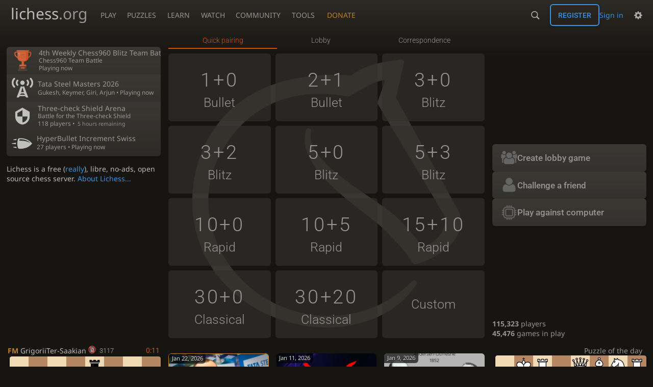

--- FILE ---
content_type: text/html; charset=utf-8
request_url: https://lichess.org/?user=sd75
body_size: 9302
content:
<!DOCTYPE html><html lang="en-US" class="dark"><!-- Lichess is open source! See https://lichess.org/source --><head><meta charset="utf-8"><meta name="viewport" content="width=device-width,initial-scale=1,viewport-fit=cover"><meta http-equiv="Content-Security-Policy" content="default-src 'self' lichess1.org; connect-src 'self' blob: data: lichess1.org wss://socket0.lichess.org wss://socket3.lichess.org wss://socket1.lichess.org wss://socket4.lichess.org wss://socket2.lichess.org wss://socket5.lichess.org wss://cf-socket0.lichess.org wss://cf-socket1.lichess.org wss://cf-socket2.lichess.org https://explorer.lichess.ovh https://tablebase.lichess.ovh; style-src 'self' 'unsafe-inline' lichess1.org; frame-src 'self' lichess1.org www.youtube.com www.youtube-nocookie.com player.twitch.tv player.vimeo.com; worker-src 'self' lichess1.org blob:; img-src 'self' blob: data: *; media-src 'self' blob: lichess1.org; script-src 'nonce-b014D6vqHlGGdXyYBd5rQo98' 'self' lichess1.org; font-src 'self' lichess1.org; base-uri 'none';"><meta name="theme-color" content="#2e2a24"><title>lichess.org • Free Online Chess</title><link data-css-key="lib.theme.all" href="https://lichess1.org/assets/css/lib.theme.all.0b95fff1.css" rel="stylesheet" /><link data-css-key="site" href="https://lichess1.org/assets/css/site.176d6e6e.css" rel="stylesheet" /><link data-css-key="lobby" href="https://lichess1.org/assets/css/lobby.f833dba1.css" rel="stylesheet" /><meta content="Free online chess server. Play chess in a clean interface. No registration, no ads, no plugin required. Play chess with the computer, friends or random opponents." name="description" /><link rel="mask-icon" href="https://lichess1.org/assets/logo/lichess.svg" color="black" /><link rel="icon" type="image/png" href="https://lichess1.org/assets/logo/lichess-favicon-512.png" sizes="512x512"><link rel="icon" type="image/png" href="https://lichess1.org/assets/logo/lichess-favicon-256.png" sizes="256x256"><link rel="icon" type="image/png" href="https://lichess1.org/assets/logo/lichess-favicon-192.png" sizes="192x192"><link rel="icon" type="image/png" href="https://lichess1.org/assets/logo/lichess-favicon-128.png" sizes="128x128"><link rel="icon" type="image/png" href="https://lichess1.org/assets/logo/lichess-favicon-64.png" sizes="64x64"><link id="favicon" rel="icon" type="image/png" href="https://lichess1.org/assets/logo/lichess-favicon-32.png" sizes="32x32"><meta name="google" content="notranslate"><meta property="og:title" content="The best free, adless Chess server" /><meta property="og:description" content="Free online chess server. Play chess in a clean interface. No registration, no ads, no plugin required. Play chess with the computer, friends or random opponents." /><meta property="og:url" content="https://lichess.org" /><meta property="og:type" content="website" /><meta property="og:site_name" content="lichess.org" /><meta property="og:image" content="https://lichess1.org/assets/logo/lichess-tile-wide.png" /><link href="/feed.atom" title="Lichess Updates Feed" type="application/atom+xml" rel="alternate" /><link rel="preload" href="https://lichess1.org/assets/hashed/lichess.c8e26203.woff2" as="font" type="font/woff2" crossorigin><link rel="preload" href="https://lichess1.org/assets/hashed/noto-sans-latin.086bfcad.woff2" as="font" type="font/woff2" crossorigin><link rel="preload" href="https://lichess1.org/assets/hashed/roboto-latin.20b535fa.woff2" as="font" type="font/woff2" crossorigin><link rel="preload" href="https://lichess1.org/assets/hashed/lichess-chess.02d5eb8f.woff2" as="font" type="font/woff2" crossorigin><link rel="preload" href="https://lichess1.org/assets/hashed/brown.d4a5fe34.png" as="image" fetchpriority="high"><link rel="manifest" href="/manifest.json"><link rel="alternate" hreflang="x-default" href="https://lichess.org/"/><link rel="alternate" hreflang="en" href="https://lichess.org/"/><link rel="alternate" hreflang="ru" href="https://lichess.org/ru"/><link rel="alternate" hreflang="es" href="https://lichess.org/es"/><link rel="alternate" hreflang="tr" href="https://lichess.org/tr"/><link rel="alternate" hreflang="fr" href="https://lichess.org/fr"/><link rel="alternate" hreflang="de" href="https://lichess.org/de"/><link rel="alternate" hreflang="pt" href="https://lichess.org/pt"/><link rel="alternate" hreflang="it" href="https://lichess.org/it"/><link rel="alternate" hreflang="pl" href="https://lichess.org/pl"/><link rel="alternate" hreflang="ar" href="https://lichess.org/ar"/><link rel="alternate" hreflang="fa" href="https://lichess.org/fa"/><link rel="alternate" hreflang="nl" href="https://lichess.org/nl"/><link rel="alternate" hreflang="id" href="https://lichess.org/id"/><link rel="alternate" hreflang="nb" href="https://lichess.org/nb"/><link rel="alternate" hreflang="el" href="https://lichess.org/el"/><link rel="alternate" hreflang="sv" href="https://lichess.org/sv"/><link rel="alternate" hreflang="uk" href="https://lichess.org/uk"/><link rel="alternate" hreflang="cs" href="https://lichess.org/cs"/><link rel="alternate" hreflang="vi" href="https://lichess.org/vi"/><link rel="alternate" hreflang="sr" href="https://lichess.org/sr"/><link rel="alternate" hreflang="hr" href="https://lichess.org/hr"/><script defer="defer" src="https://lichess1.org/assets/hashed/cash.min.6f838d25.js"></script><script type="module" src="https://lichess1.org/assets/compiled/manifest.7f08a19d.js"></script><script type="module" src="https://lichess1.org/assets/compiled/i18n/site.en-US.ca257396c9b2.js"></script><script type="module" src="https://lichess1.org/assets/compiled/i18n/timeago.en-US.c5b087b5c613.js"></script><script type="module" src="https://lichess1.org/assets/compiled/i18n/preferences.en-US.edab2216d3d2.js"></script><script type="module" src="https://lichess1.org/assets/compiled/i18n/variant.en-US.aff7e7ce3fe8.js"></script><script type="module" src="https://lichess1.org/assets/compiled/site.NOSCLKGK.js"></script><script type="module" src="https://lichess1.org/assets/compiled/lib.YNJHLJS3.js"></script><script type="module" src="https://lichess1.org/assets/compiled/lib.QE36YL4C.js"></script><script type="module" src="https://lichess1.org/assets/compiled/lib.OTNRCS6G.js"></script><script type="module" src="https://lichess1.org/assets/compiled/lib.5IYD5JN6.js"></script><script type="module" src="https://lichess1.org/assets/compiled/lib.P2KHB2MX.js"></script><script type="module" src="https://lichess1.org/assets/compiled/lib.TRV3SGC7.js"></script><script type="module" src="https://lichess1.org/assets/compiled/lib.QC55EFTH.js"></script><script type="module" src="https://lichess1.org/assets/compiled/lib.OOU6VK3K.js"></script><script type="module" src="https://lichess1.org/assets/compiled/lib.F2SO3B2O.js"></script><script type="module" src="https://lichess1.org/assets/compiled/lib.YCST5S5D.js"></script><script type="module" src="https://lichess1.org/assets/compiled/lib.IM5IKOBS.js"></script><script type="module" src="https://lichess1.org/assets/compiled/lib.ZUD7BC6L.js"></script><script type="module" src="https://lichess1.org/assets/compiled/lib.JDGIJSRT.js"></script><script type="module" src="https://lichess1.org/assets/compiled/lib.Y4X4YW67.js"></script><script type="module" src="https://lichess1.org/assets/compiled/lib.O42V43KT.js"></script><script type="module" src="https://lichess1.org/assets/compiled/lib.SNLKUCEO.js"></script><script type="module" src="https://lichess1.org/assets/compiled/lib.XN2YPPXF.js"></script><script type="module" src="https://lichess1.org/assets/compiled/lib.K7BTCZAK.js"></script><script type="module" src="https://lichess1.org/assets/compiled/lib.K5BZ6UV3.js"></script><script type="module" src="https://lichess1.org/assets/compiled/lib.LE4HQ5U6.js"></script><script type="module" src="https://lichess1.org/assets/compiled/lib.VAGAIMCI.js"></script><script type="module" src="https://lichess1.org/assets/compiled/lib.RD75MZYZ.js"></script><script type="module" src="https://lichess1.org/assets/compiled/lib.XNXLGS2X.js"></script><script type="module" src="https://lichess1.org/assets/compiled/lobby.UBSFHIRV.js"></script><script type="module" src="https://lichess1.org/assets/compiled/lib.XK7PUGYG.js"></script><script type="module" src="https://lichess1.org/assets/compiled/lib.OVRIAX24.js"></script><script type="module" src="https://lichess1.org/assets/compiled/lib.RVOBPHUI.js"></script><script type="module" src="https://lichess1.org/assets/compiled/lib.67ACEBRY.js"></script><script type="module" src="https://lichess1.org/assets/compiled/lib.JEUY4PZU.js"></script>
<style>@font-face {font-family: 'lichess';font-display: block;src: url('https://lichess1.org/assets/hashed/lichess.c8e26203.woff2') format('woff2')}
</style><style>:root{---white-king:url(https://lichess1.org/assets/hashed/wK.bc7274dd.svg);---white-queen:url(https://lichess1.org/assets/hashed/wQ.79c9227e.svg);---white-rook:url(https://lichess1.org/assets/hashed/wR.e9e95adc.svg);---white-bishop:url(https://lichess1.org/assets/hashed/wB.b7d1a118.svg);---white-knight:url(https://lichess1.org/assets/hashed/wN.68b788d7.svg);---white-pawn:url(https://lichess1.org/assets/hashed/wP.0596b7ce.svg);---black-king:url(https://lichess1.org/assets/hashed/bK.c5f22c23.svg);---black-queen:url(https://lichess1.org/assets/hashed/bQ.5abdb5aa.svg);---black-rook:url(https://lichess1.org/assets/hashed/bR.c33a3d54.svg);---black-bishop:url(https://lichess1.org/assets/hashed/bB.77e9debf.svg);---black-knight:url(https://lichess1.org/assets/hashed/bN.d0665564.svg);---black-pawn:url(https://lichess1.org/assets/hashed/bP.09539f32.svg);}</style><link rel="preload" as="image" href="https://lichess1.org/assets/hashed/wK.bc7274dd.svg" /><link rel="preload" as="image" href="https://lichess1.org/assets/hashed/wQ.79c9227e.svg" /><link rel="preload" as="image" href="https://lichess1.org/assets/hashed/wR.e9e95adc.svg" /><link rel="preload" as="image" href="https://lichess1.org/assets/hashed/wB.b7d1a118.svg" /><link rel="preload" as="image" href="https://lichess1.org/assets/hashed/wN.68b788d7.svg" /><link rel="preload" as="image" href="https://lichess1.org/assets/hashed/wP.0596b7ce.svg" /><link rel="preload" as="image" href="https://lichess1.org/assets/hashed/bK.c5f22c23.svg" /><link rel="preload" as="image" href="https://lichess1.org/assets/hashed/bQ.5abdb5aa.svg" /><link rel="preload" as="image" href="https://lichess1.org/assets/hashed/bR.c33a3d54.svg" /><link rel="preload" as="image" href="https://lichess1.org/assets/hashed/bB.77e9debf.svg" /><link rel="preload" as="image" href="https://lichess1.org/assets/hashed/bN.d0665564.svg" /><link rel="preload" as="image" href="https://lichess1.org/assets/hashed/bP.09539f32.svg" /></head><body class="dark coords-in simple-board mobile" data-sound-set="standard" data-socket-domains="socket0.lichess.org,socket3.lichess.org,socket1.lichess.org,socket4.lichess.org,socket2.lichess.org,socket5.lichess.org" data-asset-url="https://lichess1.org" data-asset-version="3SQ7yJ" data-nonce="b014D6vqHlGGdXyYBd5rQo98" data-theme="dark" data-board="brown" data-piece-set="cburnett" data-board3d="Woodi" data-piece-set3d="Basic" data-i18n-catalog="https://lichess1.org/assets/compiled/i18n/en-US.218b0e8643f6.js" style="---board-opacity:100;---board-brightness:100;---board-hue:0;"><form id="blind-mode" action="/run/toggle-blind-mode" method="POST"><input type="hidden" name="enable" value="1"><input type="hidden" name="redirect" value="/"><button type="submit">Accessibility - Enable blind mode </button>&nbsp;-&nbsp;<a href="https://lichess.org/page/blind-mode-tutorial">Blind mode tutorial</a></form><header id="top"><div class="site-title-nav">
<input type="checkbox" id="tn-tg" class="topnav-toggle fullscreen-toggle" autocomplete="off" aria-label="Navigation">
<label for="tn-tg" class="fullscreen-mask"></label>
<label for="tn-tg" class="hbg"><span class="hbg__in"></span></label><a class="site-title" href="/"><div class="site-icon" data-icon=""></div><div class="site-name">lichess<span>.org</span></div></a><nav id="topnav" class="hover"><section><a href="/"><span class="play">Play</span><span class="home">lichess.org</span></a><div role="group"><a href="/?any#hook">Create lobby game</a><a href="/tournament">Arena tournaments</a><a href="/swiss">Swiss tournaments</a><a href="/simul">Simultaneous exhibitions</a><a class="community-patron mobile-only" href="/patron">Donate</a></div></section><section><a href="/training">Puzzles</a><div role="group"><a href="/training">Puzzles</a><a href="/training/themes">Puzzle Themes</a><a href="/training/dashboard/30">Puzzle Dashboard</a><a href="/streak">Puzzle Streak</a><a href="/storm">Puzzle Storm</a><a href="/racer">Puzzle Racer</a></div></section><section><a href="/learn">Learn</a><div role="group"><a href="/learn">Chess basics</a><a href="/practice">Practice</a><a href="/training/coordinate">Coordinates</a><a href="/study">Study</a><a href="/coach">Coaches</a></div></section><section><a href="/broadcast">Watch</a><div role="group"><a href="/broadcast">Broadcasts</a><a href="/tv">Lichess TV</a><a href="/games">Current games</a><a href="/streamer">Streamers</a><a href="/video">Video library</a></div></section><section><a href="/player">Community</a><div role="group"><a href="/player">Players</a><a href="/team">Teams</a><a href="/forum">Forum</a><a href="/blog/community">Blog</a></div></section><section><a href="/analysis">Tools</a><div role="group"><a href="/analysis">Analysis board</a><a href="/opening">Openings</a><a href="/editor">Board editor</a><a href="/paste">Import game</a><a href="/games/search">Advanced search</a></div></section></nav><a class="site-title-nav__donate" href="/patron">Donate</a></div><div class="site-buttons"><div id="warn-no-autoplay"><a data-icon="" target="_blank" href="/faq#autoplay"></a></div><div id="clinput"><a class="link" data-icon=""></a><input spellcheck="false" autocomplete="false" aria-label="Search" placeholder="Search" enterkeyhint="search" /></div><div class="signin-or-signup"><a href="/login?referrer=/" class="signin">Sign in</a><a href="/signup" class="button signup">Register</a></div><div class="dasher"><button class="toggle anon link" title="Preferences" aria-label="Preferences" data-icon=""></button><div id="dasher_app" class="dropdown"></div></div></div></header><div id="main-wrap" class="is2d"><main class="lobby"><div class="lobby__table"><div class="lobby__start"><button class="button button-metal lobby__start__button lobby__start__button--hook">Create lobby game</button><button class="button button-metal lobby__start__button lobby__start__button--friend">Challenge a friend</button><button class="button button-metal lobby__start__button lobby__start__button--ai">Play against computer</button></div></div><div class="lobby__app"><div class="tabs-horiz"><span>&nbsp;</span></div><div class="lobby__app__content lpools"></div></div><div class="lobby__side"><section class="lobby__streams"></section><div class="lobby__spotlights"><a href="https://lichess.org/tournament/lbtSqUGb" class="tour-spotlight event-spotlight id_dGxCek3w invert"><img class="img" src="https://lichess1.org/assets/hashed/trophy.event.39cd7df1.png" /><span class="content"><span class="name">4th Weekly Chess960 Blitz Team Battle</span><span class="headline">Chess960 Team Battle</span><span class="more">Playing now</span></span></a><a href="/broadcast/tata-steel-chess-2026--masters/round-8/W4XtM3HF" class="tour-spotlight event-spotlight relay-spotlight id_3COxSfdj"><i class="img" data-icon=""></i><span class="content"><span class="name">Tata Steel Masters 2026</span><span class="more">Gukesh, Keymer, Giri, Arjun • Playing now</span></span></a><a href="/tournament/u5tTpGoj" class="tour-spotlight id_u5tTpGoj Shield Blitz threeCheck invert"><i data-icon="" class="img"></i><span class="content"><span class="name">Three-check Shield Arena</span><span class="headline">Battle for the Three-check Shield</span><span class="more">118 players • <time class="timeago remaining" datetime="2026-01-25T22:00:00Z">&nbsp;</time></span></span></a><a href="/swiss/BZW1jQWv" class="tour-spotlight little"><i data-icon="" class="img icon"></i><span class="content"><span class="name">HyperBullet Increment Swiss</span><span class="more">27 players • Playing now</span></span></a></div><div class="about-side">Lichess is a free (<a class="blue" href="/features">really</a>), libre, no-ads, open source chess server. <a href="/about">About Lichess...</a></div></div><div class="lobby__tv"><a href="/tv" class="mini-game mini-game-yz67UbgR mini-game--init standard is2d" data-live="yz67UbgR" data-tc="30+0" data-state="4r3/pR3R1p/r5pk/8/3b4/2P5/PP3PPP/1K6 w,white,g7h6"><span class="mini-game__player"><span class="mini-game__user"><span class="utitle" title="FIDE Master">FM</span>&nbsp;GrigoriiTer-Saakian<img class="uflair" src="https://lichess1.org/assets/______4/flair/img/symbols.no-one-under-eighteen.webp" /><span class="rating">3117</span></span><span class="mini-game__clock mini-game__clock--black" data-time="13">0:13</span></span><span class="cg-wrap"><cg-container><cg-board></cg-board></cg-container></span><span class="mini-game__player"><span class="mini-game__user"><span class="utitle" title="FIDE Master">FM</span>&nbsp;RakitinD<span class="rating">3150</span></span><span class="mini-game__clock mini-game__clock--white" data-time="11">0:11</span></span></a></div><a href="/training/daily" title="Click to solve" class="lobby__puzzle"><span class="text">Puzzle of the day</span><span class="mini-board mini-board--init cg-wrap is2d" data-state="rn1q1rk1/p1p2ppp/3b4/3n4/2B3b1/5N2/PPPP1PPP/RNBQ1RK1,black,b5c4"><cg-container><cg-board></cg-board></cg-container></span><span class="text">Black to play</span></a><div class="lobby__blog carousel"><a class="ublog-post-card ublog-post-card--link ublog-post-card--by-lichess" href="/@/Lichess/blog/tata-steel-chess-2026-rounds-15-three-way-tie-for-first-in-both-sections/c7wwyLhp"><span class="ublog-post-card__top"><img class="ublog-post-image ublog-post-card__image" width="400" height="250" alt="GM Hans Moke Niemann being interviewed after his win" src="https://image.lichess1.org/display?fmt=webp&amp;h=250&amp;op=thumbnail&amp;path=o7fX86jl5II2.webp&amp;w=400&amp;sig=2b0c614d5794abadfe7535e715ecde7cc28af3f5" /><time datetime="2026-01-22T07:20:03.901Z" class="ublog-post-card__over-image">Jan 22, 2026</time><span class="user-link ulpt ublog-post-card__over-image pos-bottom" data-href="/@/Lichess">Lichess</span></span><span class="ublog-post-card__content"><h2 class="ublog-post-card__title">Tata Steel Chess 2026 Rounds 1–5: Three-Way Tie for First in Both Sections</h2></span></a><a class="ublog-post-card ublog-post-card--link ublog-post-card--by-thecommandalorian" href="/@/TheCommandalorian/blog/why-engine-accuracy-isnt-as-useful-as-it-seems-at-least-for-sub-2000-players/keTtDKGu"><span class="ublog-post-card__top"><img class="ublog-post-image ublog-post-card__image" width="400" height="250" src="https://image.lichess1.org/display?fmt=webp&amp;h=250&amp;op=thumbnail&amp;path=6jqIw6sxR08L.webp&amp;w=400&amp;sig=21fd8dc9873cb2d5439e2fa72bdc24c29877b7cd" /><time datetime="2026-01-11T13:14:49.905Z" class="ublog-post-card__over-image">Jan 11, 2026</time><span class="user-link ulpt ublog-post-card__over-image pos-bottom" data-href="/@/TheCommandalorian">TheCommandalorian</span></span><span class="ublog-post-card__content"><h2 class="ublog-post-card__title">Why Engine Accuracy isn't as useful as it seems (at least for sub-2000 players)</h2></span></a><a class="ublog-post-card ublog-post-card--link ublog-post-card--by-yagizozery_a_i" href="/@/YagizozerY_A_I/blog/her-dem-yesil-andersen-dufresne/ptKoRbdy"><span class="ublog-post-card__top"><img class="ublog-post-image ublog-post-card__image" width="400" height="250" src="https://image.lichess1.org/display?fmt=webp&amp;h=250&amp;op=thumbnail&amp;path=bArdD9uH4j_x.webp&amp;w=400&amp;sig=7b60c489dc9fae0548c3dad228e40f0cee825ca8" /><time datetime="2026-01-09T10:41:14.382Z" class="ublog-post-card__over-image">Jan 9, 2026</time><span class="user-link ulpt ublog-post-card__over-image pos-bottom" data-href="/@/YagizozerY_A_I">YagizozerY_A_I</span></span><span class="ublog-post-card__content"><h2 class="ublog-post-card__title">Her Dem Yeşil: Andersen-Dufresne</h2></span></a><a class="ublog-post-card ublog-post-card--link ublog-post-card--by-ruylopez1000" href="/@/RuyLopez1000/blog/position-vs-time-the-trade-off/4o148A7t"><span class="ublog-post-card__top"><img class="ublog-post-image ublog-post-card__image" width="400" height="250" src="https://image.lichess1.org/display?fmt=webp&amp;h=250&amp;op=thumbnail&amp;path=sTbdxVcyojxL.webp&amp;w=400&amp;sig=5aed8125c34c5da8cd193d23c9501128f73ef337" /><time datetime="2026-01-08T09:06:22.821Z" class="ublog-post-card__over-image">Jan 8, 2026</time><span class="user-link ulpt ublog-post-card__over-image pos-bottom" data-href="/@/RuyLopez1000">RuyLopez1000</span></span><span class="ublog-post-card__content"><h2 class="ublog-post-card__title">Position vs Time: The Trade-Off</h2></span></a><a class="ublog-post-card ublog-post-card--link ublog-post-card--by-chessmindai" href="/@/ChessMindAI/blog/how-to-evaluate-positions-part-2-kings-indian-defense/13oQpFii"><span class="ublog-post-card__top"><img class="ublog-post-image ublog-post-card__image" width="400" height="250" src="https://image.lichess1.org/display?fmt=webp&amp;h=250&amp;op=thumbnail&amp;path=-gvwmFAA17L7.webp&amp;w=400&amp;sig=eba7395be973944fa343f43f183f8fd2544f65fe" /><time datetime="2026-01-05T06:10:07.068Z" class="ublog-post-card__over-image">Jan 5, 2026</time><span class="user-link ulpt ublog-post-card__over-image pos-bottom" data-href="/@/ChessMindAI"><span class="utitle" title="Grandmaster">GM</span>&nbsp;ChessMindAI</span></span><span class="ublog-post-card__content"><h2 class="ublog-post-card__title">How to Evaluate Positions Part 2: King's Indian Defense</h2></span></a><a class="ublog-post-card ublog-post-card--link ublog-post-card--by-zorbos" href="/@/Zorbos/blog/first-otb-tournament-of-the-year/exAt4qfO"><span class="ublog-post-card__top"><img class="ublog-post-image ublog-post-card__image" width="400" height="250" src="https://image.lichess1.org/display?fmt=webp&amp;h=250&amp;op=thumbnail&amp;path=fBrs5KpTAOX4.webp&amp;w=400&amp;sig=30b5df52365bd01780fb4aa955e778f418b9b0c2" /><time datetime="2026-01-19T15:38:03.629Z" class="ublog-post-card__over-image">Jan 19, 2026</time><span class="user-link ulpt ublog-post-card__over-image pos-bottom" data-href="/@/Zorbos"><span class="utitle" title="FIDE Master">FM</span>&nbsp;Zorbos</span></span><span class="ublog-post-card__content"><h2 class="ublog-post-card__title">First OTB Tournament of The Year</h2></span></a><a class="ublog-post-card ublog-post-card--link ublog-post-card--by-ruylopez1000" href="/@/RuyLopez1000/blog/why-are-people-good-at-chess/20frwjYt"><span class="ublog-post-card__top"><img class="ublog-post-image ublog-post-card__image" width="400" height="250" src="https://image.lichess1.org/display?fmt=webp&amp;h=250&amp;op=thumbnail&amp;path=ni0vXUW_QCar.webp&amp;w=400&amp;sig=417f03a0c29e50be2417ff77317e6a0b814f9a78" /><time datetime="2026-01-18T10:41:53.548Z" class="ublog-post-card__over-image">Jan 18, 2026</time><span class="user-link ulpt ublog-post-card__over-image pos-bottom" data-href="/@/RuyLopez1000">RuyLopez1000</span></span><span class="ublog-post-card__content"><h2 class="ublog-post-card__title">Why Are People Good At Chess?</h2></span></a><a class="ublog-post-card ublog-post-card--link ublog-post-card--by-dragnevstein" href="/@/DrAgnevstein/blog/fantastic-positional-queen-sacrifices-part-1/zVXDihbn"><span class="ublog-post-card__top"><img class="ublog-post-image ublog-post-card__image" width="400" height="250" src="https://image.lichess1.org/display?fmt=webp&amp;h=250&amp;op=thumbnail&amp;path=g9DxeWkHk7t1.webp&amp;w=400&amp;sig=07371f1448258c03df021eca47722a1d58250712" /><time datetime="2026-01-20T22:02:12.426Z" class="ublog-post-card__over-image">Jan 20, 2026</time><span class="user-link ulpt ublog-post-card__over-image pos-bottom" data-href="/@/DrAgnevstein"><span class="utitle" title="Grandmaster">GM</span>&nbsp;DrAgnevstein</span></span><span class="ublog-post-card__content"><h2 class="ublog-post-card__title">Fantastic Positional Queen Sacrifices - Part 1</h2></span></a><a class="ublog-post-card ublog-post-card--link ublog-post-card--by-mychessposters" href="/@/MyChessPosters/blog/visualizing-the-italian-game-a-data-driven-decision-tree-approach/gPpPgPvM"><span class="ublog-post-card__top"><img class="ublog-post-image ublog-post-card__image" width="400" height="250" alt="Visualizing the Italian Game: A Data-Driven Decision Tree Approach" src="https://image.lichess1.org/display?fmt=webp&amp;h=250&amp;op=thumbnail&amp;path=Dx_3XlkwW6Fr.webp&amp;w=400&amp;sig=d22e8841d069efae2c17290441a6d1b5a84af640" /><time datetime="2026-01-08T16:27:05.315Z" class="ublog-post-card__over-image">Jan 8, 2026</time><span class="user-link ulpt ublog-post-card__over-image pos-bottom" data-href="/@/MyChessPosters">MyChessPosters</span></span><span class="ublog-post-card__content"><h2 class="ublog-post-card__title">Visualizing the Italian Game: A Data-Driven Decision Tree Approach</h2></span></a><a class="ublog-post-card ublog-post-card--link ublog-post-card--by-francisludwigii" href="/@/francisludwigii/blog/the-daily-gambit-1-the-jerome-sorry-stockfish/QwfXcbQB"><span class="ublog-post-card__top"><img class="ublog-post-image ublog-post-card__image" width="400" height="250" src="https://image.lichess1.org/display?fmt=png&amp;h=250&amp;op=thumbnail&amp;path=rGcG-aXo9ZgE.png&amp;w=400&amp;sig=622422df73663f4b9937dcbb78bb53951758acff" /><time datetime="2026-01-09T15:56:33.891Z" class="ublog-post-card__over-image">Jan 9, 2026</time><span class="user-link ulpt ublog-post-card__over-image pos-bottom" data-href="/@/francisludwigii">francisludwigii</span></span><span class="ublog-post-card__content"><h2 class="ublog-post-card__title">The Daily Gambit #1: The Jerome (Sorry Stockfish!)</h2></span></a><a class="ublog-post-card ublog-post-card--link ublog-post-card--by-trainingaccount996" href="/@/trainingaccount996/blog/game-of-the-week-152/SlWBtgcn"><span class="ublog-post-card__top"><img class="ublog-post-image ublog-post-card__image" width="400" height="250" src="https://image.lichess1.org/display?fmt=webp&amp;h=250&amp;op=thumbnail&amp;path=2ZchNuM1z-c-.webp&amp;w=400&amp;sig=b5d7bd76a3773ee99ae502e9c7358b18d9e151cc" /><time datetime="2026-01-05T11:12:28.449Z" class="ublog-post-card__over-image">Jan 5, 2026</time><span class="user-link ulpt ublog-post-card__over-image pos-bottom" data-href="/@/trainingaccount996"><span class="utitle" title="International Master">IM</span>&nbsp;trainingaccount996</span></span><span class="ublog-post-card__content"><h2 class="ublog-post-card__title">Game of the Week 1/52</h2></span></a></div><div class="lobby__tournaments-simuls"><div class="lobby__tournaments lobby__box"><a class="lobby__box__top" href="/tournament"><h2 class="title text" data-icon="">Open tournaments</h2><span class="more">More »</span></a><div class="lobby__box__content"><table class="tournaments"><tr><td><a class="text" data-icon="" href="/tournament/u5tTpGoj">Three-check Shield</a></td><td class="progress-td"><span class="progress"><time class="timeago remaining progress__text" datetime="2026-01-25T22:00:00Z">&nbsp;</time><span class="progress__bar" style="width:9%"></span></span></td><td>6h</td><td data-icon="" class="text">118</td></tr><tr><td><a class="text" data-icon="" href="/tournament/xmzfI28h">Hourly Atomic</a></td><td class="progress-td"><span class="progress"><time class="timeago remaining progress__text" datetime="2026-01-25T16:57:07.5Z">&nbsp;</time><span class="progress__bar" style="width:56%"></span></span></td><td>57m</td><td data-icon="" class="text">116</td></tr><tr><td><a class="text" data-icon="" href="/tournament/Zphn2qNL">≤1500 Rapid</a></td><td class="progress-td"><span class="progress"><time class="timeago remaining progress__text" datetime="2026-01-25T16:57:10Z">&nbsp;</time><span class="progress__bar" style="width:56%"></span></span></td><td>57m</td><td data-icon="" class="text">257</td></tr><tr><td><a class="text" data-icon="" href="/tournament/0oZ0VelT">Hourly Crazyhouse</a></td><td class="progress-td"><span class="progress"><time class="timeago remaining progress__text" datetime="2026-01-25T16:57:12.5Z">&nbsp;</time><span class="progress__bar" style="width:56%"></span></span></td><td>57m</td><td data-icon="" class="text">46</td></tr><tr><td><a class="text" data-icon="" href="/tournament/ZACumH67">Hourly SuperBlitz</a></td><td class="progress-td"><span class="progress"><time class="timeago remaining progress__text" datetime="2026-01-25T16:57:15Z">&nbsp;</time><span class="progress__bar" style="width:56%"></span></span></td><td>57m</td><td data-icon="" class="text">759</td></tr><tr><td><a class="text" data-icon="" href="/tournament/zkoAWHou">Hourly King of the Hill</a></td><td class="progress-td"><span class="progress"><time class="timeago remaining progress__text" datetime="2026-01-25T16:57:17.5Z">&nbsp;</time><span class="progress__bar" style="width:56%"></span></span></td><td>57m</td><td data-icon="" class="text">48</td></tr><tr><td><a class="text" data-icon="" href="/tournament/knWBljSL">≤1700 Blitz</a></td><td class="progress-td"><span class="progress"><time class="timeago remaining progress__text" datetime="2026-01-25T16:57:20Z">&nbsp;</time><span class="progress__bar" style="width:56%"></span></span></td><td>57m</td><td data-icon="" class="text">317</td></tr><tr><td><a class="text" data-icon="" href="/tournament/4xTehTRW">Hourly Chess960</a></td><td class="progress-td"><span class="progress"><time class="timeago remaining progress__text" datetime="2026-01-25T16:57:22.5Z">&nbsp;</time><span class="progress__bar" style="width:56%"></span></span></td><td>57m</td><td data-icon="" class="text">68</td></tr><tr><td><a class="text" data-icon="" href="/tournament/iZV5ETGj">Hourly Blitz</a></td><td class="progress-td"><span class="progress"><time class="timeago remaining progress__text" datetime="2026-01-25T16:57:25Z">&nbsp;</time><span class="progress__bar" style="width:56%"></span></span></td><td>57m</td><td data-icon="" class="text">438</td></tr><tr><td><a class="text" data-icon="" href="/tournament/6MM0NuPi">Hourly Horde</a></td><td class="progress-td"><span class="progress"><time class="timeago remaining progress__text" datetime="2026-01-25T16:57:27.5Z">&nbsp;</time><span class="progress__bar" style="width:56%"></span></span></td><td>57m</td><td data-icon="" class="text">41</td></tr><tr><td><a class="text" data-icon="" href="/tournament/2FL1Kwzv">Hourly Rapid</a></td><td class="progress-td"><span class="progress"><time class="timeago remaining progress__text" datetime="2026-01-25T17:57:35Z">&nbsp;</time><span class="progress__bar" style="width:27%"></span></span></td><td>1h 57m</td><td data-icon="" class="text">500</td></tr><tr><td><a class="text" data-icon="" href="/tournament/RBjE4Mz3">≤2000 SuperBlitz</a></td><td class="progress-td"><span class="progress"><time class="timeago remaining progress__text" datetime="2026-01-25T16:57:40Z">&nbsp;</time><span class="progress__bar" style="width:56%"></span></span></td><td>57m</td><td data-icon="" class="text">354</td></tr><tr><td><a class="text" data-icon="" href="/tournament/POyPzhlh">Hourly UltraBullet</a></td><td class="progress-td"><span class="progress"><time class="timeago remaining progress__text" datetime="2026-01-25T16:57:00Z">&nbsp;</time><span class="progress__bar" style="width:8%"></span></span></td><td>27m</td><td data-icon="" class="text">38</td></tr><tr><td><a class="text" data-icon="" href="/tournament/D7wWOyxq">≤1300 Bullet</a></td><td class="progress-td"><span class="progress"><time class="timeago remaining progress__text" datetime="2026-01-25T16:57:20Z">&nbsp;</time><span class="progress__bar" style="width:7%"></span></span></td><td>27m</td><td data-icon="" class="text">15</td></tr><tr><td><a class="text" data-icon="" href="/tournament/YzUoaGuK">Hourly Bullet</a></td><td class="progress-td"><span class="progress"><time class="timeago remaining progress__text" datetime="2026-01-25T16:57:40Z">&nbsp;</time><span class="progress__bar" style="width:6%"></span></span></td><td>27m</td><td data-icon="" class="text">158</td></tr><tr><td><a class="text" data-icon="" href="/tournament/didMU7ti">Weekly UltraBullet</a></td><td class="progress-td"><span class="progress"><time class="timeago progress__text" datetime="2026-01-25T17:00:00Z">&nbsp;</time><span class="progress__bar" style="width:0%"></span></span></td><td>2h</td><td data-icon="" class="text">23</td></tr><tr><td><a class="text" data-icon="" href="/tournament/OKCNKOsY">Daily SuperBlitz</a></td><td class="progress-td"><span class="progress"><time class="timeago progress__text" datetime="2026-01-25T17:00:20Z">&nbsp;</time><span class="progress__bar" style="width:0%"></span></span></td><td>1h 30m</td><td data-icon="" class="text">16</td></tr><tr><td><a class="text" data-icon="" href="/tournament/P1jnX2P4">Elite Bullet</a></td><td class="progress-td"><span class="progress"><time class="timeago progress__text" datetime="2026-01-25T17:00:40Z">&nbsp;</time><span class="progress__bar" style="width:0%"></span></span></td><td>1h 30m</td><td data-icon="" class="text">52</td></tr></table></div></div></div><div class="lobby__feed"><div class="daily-feed__updates"><div class="daily-feed__update"><img alt="" class="icon-flair daily-feed__update__marker  nobg" src="https://lichess1.org/assets/______4/flair/img/objects.rolled-up-newspaper.webp" /><div><a class="daily-feed__update__day" href="/feed#9lkCWd"><time class="timeago" datetime="2026-01-22T14:38:00Z">&nbsp;</time></a><p>After 5 rounds of <a href="https://lichess.org/broadcast/tata-steel-chess-2026/wiaov5uK" target="_blank" rel="nofollow noreferrer">Tata Steel Chess 2026</a>, GM <a href="https://lichess.org/fide/2093596/Niemann_Hans_Moke" target="_blank" rel="nofollow noreferrer">Hans Niemann</a>, GM <a href="https://lichess.org/fide/14205483/Sindarov_Javokhir" target="_blank" rel="nofollow noreferrer">Javokhir Sindarov</a>, and GM <a href="https://lichess.org/fide/14204118/Abdusattorov_Nodirbek" target="_blank" rel="nofollow noreferrer">Nodirbek Abdusattorov</a> are tied for 1st place in the <a href="https://lichess.org/broadcast/tata-steel-chess-2026--masters/3COxSfdj" target="_blank" rel="nofollow noreferrer">Masters</a>, while GM <a href="https://lichess.org/fide/13413937/Suleymanli_Aydin" target="_blank" rel="nofollow noreferrer">Aydin Suleymanli</a>, IM <a href="https://lichess.org/fide/20000197/Oro_Faustino" target="_blank" rel="nofollow noreferrer">Faustino Oro</a>, and GM <a href="https://lichess.org/fide/30953499/Woodward_Andy" target="_blank" rel="nofollow noreferrer">Andy Woodward</a> lead the <a href="https://lichess.org/broadcast/tata-steel-chess-2026--challengers/Ee0xddnN" target="_blank" rel="nofollow noreferrer">Challengers</a>. Read our <a href="https://lichess.org/@/Lichess/blog/tata-steel-chess-2026-rounds-15-three-way-tie-for-first-in-both-sections/c7wwyLhp" target="_blank" rel="nofollow noreferrer">recap</a>, watch our <a href="https://www.youtube.com/playlist?list=PLe5ZNOR8Ttm2FTx0OYOUFfISs-tdCViO3" target="_blank" rel="nofollow noreferrer">interviews</a> on YouTube, and check out the <a href="https://lichess.org/study/y4CM41x8" target="_blank" rel="nofollow noreferrer">annotations</a> by GM <a href="https://lichess.org/@/RenierChess" target="_blank" rel="nofollow noreferrer">Renier Castellanos</a> and WGM <a href="https://lichess.org/@/cukus" target="_blank" rel="nofollow noreferrer">Petra Papp</a>. The event continues tomorrow, <a href="https://lichess.org/broadcast/tata-steel-chess-2026--masters/round-6/9nR8UQz9" target="_blank" rel="nofollow noreferrer"><time datetime="2026-01-23T13:00:00Z" format="f" title="2026-01-23 13:00 UTC">2026-01-23 13:00 UTC</time></a>.</p>
</div></div><div class="daily-feed__update"><img alt="" class="icon-flair daily-feed__update__marker  nobg" src="https://lichess1.org/assets/______4/flair/img/activity.party-popper.webp" /><div><a class="daily-feed__update__day" href="/feed#4w1Yzv"><time class="timeago" datetime="2026-01-18T02:57:00Z">&nbsp;</time></a><p>Congratulations to IM <a href="https://lichess.org/@/yoseph2013" target="_blank" rel="nofollow noreferrer">Yoseph Theolifus Taher</a> for winning our <a href="https://lichess.org/tournament/jan26bta" target="_blank" rel="nofollow noreferrer">Blitz Titled Arena January 2026</a>, ahead of GM <a href="/@/Eyesless18" target="_blank" rel="nofollow noreferrer">@Eyesless18</a>, IM <a href="https://lichess.org/@/AngelitoRT" target="_blank" rel="nofollow noreferrer">Renato Alfredo Terry Luján</a>, CM <a href="/@/innocentguy" target="_blank" rel="nofollow noreferrer">@innocentguy</a>, and GM <a href="/@/handofprince" target="_blank" rel="nofollow noreferrer">@handofprince</a>!</p>
</div></div><div class="daily-feed__update"><img alt="" class="icon-flair daily-feed__update__marker  nobg" src="https://lichess1.org/assets/______4/flair/img/activity.lichess-blitz.webp" /><div><a class="daily-feed__update__day" href="/feed#8QBjPX"><time class="timeago" datetime="2026-01-17T17:15:00Z">&nbsp;</time></a><p>Our January 3+0 <a href="https://lichess.org/tournament/jan26bua" target="_blank" rel="nofollow noreferrer">Warm-up Arena</a> starts today, <time datetime="2026-01-17T19:00:00Z" format="f" title="2026-01-17 19:00 UTC">2026-01-17 19:00 UTC</time>! Play against some of the titled players before they enter our <a href="https://lichess.org/tournament/jan26bta" target="_blank" rel="nofollow noreferrer">Blitz Titled Arena</a> at <time datetime="2026-01-17T20:00:00Z" format="t" title="20:00 UTC">20:00 UTC</time>.</p>
</div></div><div class="daily-feed__update"><img alt="" class="icon-flair daily-feed__update__marker  nobg" src="https://lichess1.org/assets/______4/flair/img/objects.rolled-up-newspaper.webp" /><div><a class="daily-feed__update__day" href="/feed#J4yoQ7"><time class="timeago" datetime="2026-01-16T15:58:00Z">&nbsp;</time></a><p><a href="https://lichess.org/broadcast/tata-steel-chess-2026/wiaov5uK" target="_blank" rel="nofollow noreferrer">Tata Steel Chess 2026</a> starts tomorrow, <time datetime="2026-01-17T13:00:00Z" format="f" title="2026-01-17 13:00 UTC">2026-01-17 13:00 UTC</time>! Among others, World Champion GM <a href="https://lichess.org/fide/46616543/Gukesh_D" target="_blank" rel="nofollow noreferrer">Gukesh Dommaraju</a>, GM <a href="https://lichess.org/fide/12940690/Keymer_Vincent" target="_blank" rel="nofollow noreferrer">Vincent Keymer</a>, and GM <a href="https://lichess.org/fide/35009192/Erigaisi_Arjun" target="_blank" rel="nofollow noreferrer">Arjun Erigaisi</a> will play in the <a href="https://lichess.org/broadcast/tata-steel-chess-2026--masters/3COxSfdj" target="_blank" rel="nofollow noreferrer">Masters</a>, while GM <a href="https://lichess.org/fide/13708694/Assaubayeva_Bibisara" target="_blank" rel="nofollow noreferrer">Bibisara Assaubayeva</a>, IM <a href="https://lichess.org/fide/2090732/Yip_Carissa" target="_blank" rel="nofollow noreferrer">Carissa Yip</a>, and IM <a href="https://lichess.org/fide/20000197/Oro_Faustino" target="_blank" rel="nofollow noreferrer">Faustino Oro</a> will compete in the <a href="https://lichess.org/broadcast/tata-steel-chess-2026--challengers/Ee0xddnN" target="_blank" rel="nofollow noreferrer">Challengers</a>. Follow the games in our <a href="https://lichess.org/broadcast/tata-steel-chess-2026/wiaov5uK" target="_blank" rel="nofollow noreferrer">broadcasts</a>, watch our interviews on <a href="https://www.youtube.com/@LichessDotOrg" target="_blank" rel="nofollow noreferrer">YouTube</a>, and check out our <a href="https://lichess.org/@/Lichess/blog/tata-steel-chess-2026-preview-four-candidates-eclectic-masters-and-challengers/yqFZ7q85" target="_blank" rel="nofollow noreferrer">preview blog</a>!</p>
</div></div><div class="daily-feed__update"><img alt="" class="icon-flair daily-feed__update__marker  nobg" src="https://lichess1.org/assets/______4/flair/img/activity.puzzle-piece.webp" /><div><a class="daily-feed__update__day" href="/feed#sOkDOh"><time class="timeago" datetime="2026-01-13T16:30:00Z">&nbsp;</time></a><p>Enjoy our <a href="https://lichess.org/study/9LjyYZ9N" target="_blank" rel="nofollow noreferrer">puzzle pack</a> by <a href="/@/FischyVishy" target="_blank" rel="nofollow noreferrer">@FischyVishy</a> for the FIDE World Rapid &amp; Blitz Championships 2025! The study contains 33 exciting and instructive puzzles for you to solve and learn from.</p>
</div></div><div class="daily-feed__update"><img alt="" class="icon-flair daily-feed__update__marker  nobg" src="https://lichess1.org/assets/______4/flair/img/objects.spiral-calendar.webp" /><div><a class="daily-feed__update__day" href="/feed#iLQ8g4"><time class="timeago" datetime="2026-01-12T13:42:00Z">&nbsp;</time></a><p>We have announced <a href="https://lichess.org/@/Lichess/blog/titled-arena-announcements--january-to-march-2026/BOzFDHHs" target="_blank" rel="nofollow noreferrer">the schedule for our first Titled Arenas of 2026</a>! As usual, each arena has a total prize fund of $1,000 and will be preceded by a Warm-up Arena open to all players.</p>
</div></div><div class="daily-feed__update"><img alt="" class="icon-flair daily-feed__update__marker  nobg" src="https://lichess1.org/assets/______4/flair/img/activity.puzzle-piece.webp" /><div><a class="daily-feed__update__day" href="/feed#sIKgMU"><time class="timeago" datetime="2026-01-09T14:55:00Z">&nbsp;</time></a><p>The <a href="https://lichess.org/training/discoveredCheck" target="_blank" rel="nofollow noreferrer">Discovered Check</a> puzzle theme is now available! Find out more about the theme, related patterns, and how we implement new puzzle themes in the <a href="https://lichess.org/@/dirkster99/blog/making-a-discovery-in-chess/c6Xhd0jO" target="_blank" rel="nofollow noreferrer">blog post</a> by <a href="/@/dirkster99" target="_blank" rel="nofollow noreferrer">@dirkster99</a>.</p>
</div></div><div class="daily-feed__update"><img alt="" class="icon-flair daily-feed__update__marker " src="https://lichess1.org/assets/______4/flair/img/symbols.white-star.webp" /><div><a class="daily-feed__update__day" href="/feed">All updates »</a></div></div></div></div><div class="lobby__support"><a href="/patron"><i data-icon=""></i><span class="lobby__support__text"><strong>Donate</strong><span>Become a Lichess Patron</span></span></a><a href="/swag"><i data-icon=""></i><span class="lobby__support__text"><strong>Swag Store</strong><span>Play chess in style</span></span></a></div><div class="lobby__about"><a href="/about">About Lichess</a><a href="/faq">FAQ</a><a href="/contact">Contact</a><a href="/mobile">Mobile App</a><a href="/terms-of-service">Terms of Service</a><a href="/privacy">Privacy</a><a href="/source">Source Code</a><a href="/ads">Ads</a><div class="connect-links"><a href="/run/external-link/mastodon" target="_blank" rel="nofollow me">Mastodon</a><a href="/run/external-link/github" target="_blank" rel="nofollow">GitHub</a><a href="/run/external-link/discord" target="_blank" rel="nofollow">Discord</a><a href="/run/external-link/bluesky" target="_blank" rel="nofollow">Bluesky</a><a href="/run/external-link/youtube" target="_blank" rel="nofollow">YouTube</a><a href="/run/external-link/twitch" target="_blank" rel="nofollow">Twitch</a></div></div></main></div><a id="network-status" class="link text" data-icon=""></a><svg width="0" height="0"><mask id="mask"><path fill="#fff" stroke="#fff" stroke-linejoin="round" d="M38.956.5c-3.53.418-6.452.902-9.286 2.984C5.534 1.786-.692 18.533.68 29.364 3.493 50.214 31.918 55.785 41.329 41.7c-7.444 7.696-19.276 8.752-28.323 3.084C3.959 39.116-.506 27.392 4.683 17.567 9.873 7.742 18.996 4.535 29.03 6.405c2.43-1.418 5.225-3.22 7.655-3.187l-1.694 4.86 12.752 21.37c-.439 5.654-5.459 6.112-5.459 6.112-.574-1.47-1.634-2.942-4.842-6.036-3.207-3.094-17.465-10.177-15.788-16.207-2.001 6.967 10.311 14.152 14.04 17.663 3.73 3.51 5.426 6.04 5.795 6.756 0 0 9.392-2.504 7.838-8.927L37.4 7.171z"/></mask></svg><script nonce="b014D6vqHlGGdXyYBd5rQo98">(function(){window.site||(window.site={}),window.site.load||(window.site.load=new Promise(function(i){document.addEventListener("DOMContentLoaded",function(){i()})}));
})();(function(){let cols=0;function layout(){var o,n;const e=document.querySelector("main.lobby");if(!e)return;const t=Number(window.getComputedStyle(e).getPropertyValue("---cols"));t!==cols&&(cols=t,(n=document.querySelector(cols>2?".lobby__side":".lobby"))==null||n.append((o=document.querySelector(".lobby__timeline"))!=null?o:""))}layout(),window.addEventListener("resize",layout);
})()</script><script nonce="b014D6vqHlGGdXyYBd5rQo98">site.load.then(()=>{site.asset.loadEsmPage('lobby')})</script><script type="application/json" id="page-init-data">{"data":{"nowPlaying":[],"nbNowPlaying":0,"nbMyTurn":0,"counters":{"members":115369,"rounds":45476}},"showRatings":true}</script></body></html>

--- FILE ---
content_type: application/javascript
request_url: https://lichess1.org/assets/compiled/lib.67ACEBRY.js
body_size: -236
content:
var d={ultraBullet:"\uE059",bullet:"\uE032",blitz:"\uE008",rapid:"\uE002",classical:"\uE00A",correspondence:"\uE019",chess960:"\uE006",kingOfTheHill:"\uE007",antichess:"\uE01E",atomic:"\uE01C",threeCheck:"\uE00D",horde:"\uE03D",racingKings:"\uE065",crazyhouse:"\uE066"},m=d;export{m as a};


--- FILE ---
content_type: application/javascript
request_url: https://lichess1.org/assets/compiled/lobby.UBSFHIRV.js
body_size: 12640
content:
import{a as Ge,b as De}from"./lib.XK7PUGYG.js";import{a as Ie,b as $e,c as Ne,d as _,e as Ve,f as Be,g as K}from"./lib.OVRIAX24.js";import{a as Ae}from"./lib.RVOBPHUI.js";import{a as S}from"./lib.67ACEBRY.js";import"./lib.JEUY4PZU.js";import"./lib.TRV3SGC7.js";import{c as Re,g as N}from"./lib.QC55EFTH.js";import{J as P,N as He,O as ie,R as j,Y as I,s as C,t as g,y as l}from"./lib.F2SO3B2O.js";import{a as _e,f as Fe,k as z}from"./lib.YCST5S5D.js";import"./lib.IM5IKOBS.js";import"./lib.ZUD7BC6L.js";import{a as Le,b as n,c as Se,d as xe,e as we,f as Pe}from"./lib.JDGIJSRT.js";import"./lib.Y4X4YW67.js";import"./lib.O42V43KT.js";import{N as Ee}from"./lib.SNLKUCEO.js";import{a as Et}from"./lib.XN2YPPXF.js";import"./lib.K7BTCZAK.js";import{a as L}from"./lib.K5BZ6UV3.js";import"./lib.LE4HQ5U6.js";import{f as D,h as T,i as Ce,k as W,l as R}from"./lib.VAGAIMCI.js";import{D as Me,N as Te,f as F,h as ve,n as ke,p as w,u as v}from"./lib.RD75MZYZ.js";import{c as Ht}from"./lib.XNXLGS2X.js";var We={chess960:`${i18n.variant.chess960}

${i18n.variant.chess960Title}`,kingOfTheHill:`${i18n.variant.kingOfTheHill}

${i18n.variant.kingOfTheHillTitle}`,threeCheck:`${i18n.variant.threeCheck}

${i18n.variant.threeCheckTitle}`,antichess:`${i18n.variant.antichess}

${i18n.variant.antichessTitle}`,atomic:`${i18n.variant.atomic}

${i18n.variant.atomicTitle}`,horde:`${i18n.variant.horde}

${i18n.variant.hordeTitle}`,racingKings:`${i18n.variant.racingKings}

${i18n.variant.racingKingsTitle}`,crazyhouse:`${i18n.variant.crazyhouse}

${i18n.variant.crazyhouseTitle}`},je=t=>"lobby.variant."+t;async function oe(t){if(!t||!We[t]||v.get(je(t)))return!0;let e=await j(We[t]);return e&&v.set(je(t),"1"),e}function Ft(t,e){return(t.rating||0)>(e.rating||0)?-1:1}function Rt(t,e){return t.t<e.t?-1:1}function re(t,e){e.sort(t.sort==="time"?Rt:Ft)}function ze(t){t.action=t.sri===site.sri?"cancel":"join",t.variant=t.variant||"standard"}function ne(t){t.data.hooks.forEach(ze)}function Ke(t,e){ze(e),t.data.hooks.push(e)}function Oe(t,e){t.data.hooks=e,ne(t)}function Ue(t,e){t.data.hooks=t.data.hooks.filter(i=>i.id!==e),t.stepHooks.forEach(i=>{i.id===e&&(i.disabled=!0)})}function qe(t,e){t.data.hooks=t.data.hooks.filter(i=>e.includes(i.id))}function Xe(t,e){return t.data.hooks.find(i=>i.id===e)}function It(t,e){return t.rating>e.rating?-1:1}function $t(t){t.data.seeks.sort(It)}function se(t){t.data.seeks.forEach(e=>{e.action=t.me&&e.username===t.me.username?"cancelSeek":"joinSeek"}),$t(t)}function Je(t,e){return t.data.seeks.find(i=>i.id===e)}var At={key:"lobby.tab",fix(t){return t||"pools"}},Vt={key:"lobby.mode",fix(t){return t||"list"}},Bt={key:"lobby.sort",fix(t){return t||"rating"}};function le(t,e){let i=t.key+":"+(e||"-");return{set(o){let r=t.fix(o);return v.set(i,""+r),r},get(){return t.fix(v.get(i))}}}function Ye(t){return{tab:le(At,t),mode:le(Vt,t),sort:le(Bt,t)}}var Qe=Ht(Et(),1),Ze=(0,Qe.default)(()=>D("/lobby/seeks"),3e3,{leading:!0}),et=()=>D("/account/now-playing").then(t=>t.nowPlaying),tt=t=>D("/setup/hook/"+site.sri,{method:"POST",body:W({variant:1,timeMode:1,time:t.lim,increment:t.inc,days:1,color:"random"})});var A=class{constructor(e,i){this.send=e;this.receive=(e,i)=>this.handlers[e]?(this.handlers[e](i),!0):!1;this.handlers={had(o){Ke(i,o),o.action==="cancel"&&i.flushHooks(!0),i.redraw()},hrm(o){o.match(/.{8}/g).forEach(function(r){Ue(i,r)}),i.redraw()},hooks(o){Oe(i,o),i.flushHooks(!0),i.redraw()},hli(o){qe(i,o.match(/.{8}/g)||[]),i.redraw()},reload_seeks(){i.tab==="seeks"&&i.fetchSeeks()}},_e(180*1e3,()=>e("idle",!0),()=>{e("idle",!1),i.awake()})}realTimeIn(){this.send("hookIn")}realTimeOut(){this.send("hookOut")}poolIn(e){this.send("poolIn",e,{},!0)}poolOut(e){this.send("poolOut",e.id)}};var it=t=>Array.from(new FormData(t).entries()).filter(([e])=>!e.includes("_range")).reduce((e,[i,o])=>(typeof o=="string"&&(e[i]=o),e),{}),ot=t=>Object.keys(t).reduce((e,i)=>{let o=i.indexOf("["),r=o>0?i.slice(0,o):i;return o>0?{...e,[r]:[...e[r]||[],t[i]]}:{...e,[r]:t[i]}},{}),rt=t=>({get:()=>JSON.parse(t.get()||"null"),set:e=>t.set(JSON.stringify(e)),remove:()=>t.remove()});var V=class{constructor(e,i){this.root=i;this.open=!1;this.uiCacheBuster=1;this.toggle=()=>{this.open=!this.open};this.set=e=>{this.data=e&&{form:e,filter:ot(e)}};this.save=e=>{let i=e&&it(e);i?this.store.set(i):this.store.remove(),this.set(i),this.root.onSetFilter()};this.filter=e=>{if(!this.data)return{visible:e,hidden:0};let i=this.data.filter,o=i.ratingRange&&i.ratingRange.split("-").map(m=>parseInt(m,10)),r=[],a=[],s,d=0;return e.forEach(m=>{var p,c,u,h;if(s=m.variant,m.action==="cancel")a.push(m);else if(!((p=i.variant)!=null&&p.includes(s))||!((c=i.speed)!=null&&c.includes((m.s||1).toString()))||((u=i.mode)==null?void 0:u.length)==1&&i.mode[0]!=(m.ra||0).toString()||((h=i.increment)==null?void 0:h.length)==1&&i.increment[0]!=m.i.toString()||o&&(!m.rating||m.rating<o[0]||m.rating>o[1]))d++;else{let f=m.ra+s+m.t+m.rating;r.includes(f)||a.push(m),r.push(f)}}),{visible:a,hidden:d}};this.store=rt(e),this.set(this.store.get())}};var k=[{id:1,icon:"\uE021",key:"standard",name:i18n.variant.standard,description:i18n.variant.standardTitle},{id:2,icon:"\uE006",key:"chess960",name:i18n.variant.chess960,description:i18n.variant.chess960Title},{id:4,icon:"\uE007",key:"kingOfTheHill",name:i18n.variant.kingOfTheHill,description:i18n.variant.kingOfTheHillTitle},{id:5,icon:"\uE00D",key:"threeCheck",name:i18n.variant.threeCheck,description:i18n.variant.threeCheckTitle},{id:10,icon:"\uE066",key:"crazyhouse",name:i18n.variant.crazyhouse,description:i18n.variant.crazyhouseTitle},{id:6,icon:"\uE01E",key:"antichess",name:i18n.variant.antichess,description:i18n.variant.antichessTitle},{id:7,icon:"\uE01C",key:"atomic",name:i18n.variant.atomic,description:i18n.variant.atomicTitle},{id:8,icon:"\uE03D",key:"horde",name:i18n.variant.horde,description:i18n.variant.hordeTitle},{id:9,icon:"\uE065",key:"racingKings",name:i18n.variant.racingKings,description:i18n.variant.racingKingsTitle},{id:3,icon:"\uE04B",key:"fromPosition",name:i18n.variant.fromPosition,description:i18n.variant.fromPositionTitle}],de=(t,e)=>e==="hook"?t.filter(({key:i})=>i!=="fromPosition"):t,nt=["antichess","atomic","horde","racingKings","threeCheck"],at=[{icon:"\uE059",key:"ultraBullet",name:i18n.site.ultraBullet},{icon:"\uE032",key:"bullet",name:i18n.site.bullet},{icon:"\uE008",key:"blitz",name:i18n.site.blitz},{icon:"\uE002",key:"rapid",name:i18n.site.rapid},{icon:"\uE00A",key:"classical",name:i18n.site.classical},{icon:"\uE019",key:"correspondence",name:i18n.site.correspondence}],pe=(t,e)=>e.find(i=>i.key===t).id,ce=[{key:"casual",name:i18n.site.casual},{key:"rated",name:i18n.site.rated}];var ii=(t,e)=>t!=="standard"&&t!=="fromPosition"?t:e.speed(),B=class{constructor(e){this.gameType=null;this.lastValidFen="";this.fenError=!1;this.friendUser="";this.loading=!1;this.variantMenuOpen=ve(!1);this.storeKey=e=>{var i;return`lobby.setup.${((i=this.root.me)==null?void 0:i.username)||"anon"}.${e}`};this.makeSetupStore=e=>Me(this.storeKey(e),()=>({variant:"standard",fen:"",timeMode:e==="hook"?"realTime":"unlimited",time:5,increment:3,days:2,gameMode:e==="ai"||!this.root.me?"casual":"rated",ratingMin:-500,ratingMax:500,aiLevel:1}));this.loadPropsFromStore=e=>{var r,a,s,d;let i=this.store[this.gameType]();this.variant=F((e==null?void 0:e.variant)||i.variant,this.onDropdownChange),this.fen=this.propWithApply((e==null?void 0:e.fen)||i.fen);let o=!!this.root.me||this.gameType!=="hook";this.timeControl=Ie(F((e==null?void 0:e.timeMode)||i.timeMode,this.onDropdownChange),o?Ne:["realTime"],(r=e==null?void 0:e.time)!=null?r:i.time,(a=e==null?void 0:e.increment)!=null?a:i.increment,(s=e==null?void 0:e.days)!=null?s:i.days,this.onPropChange,this.root.pools),this.gameMode=this.propWithApply((d=e==null?void 0:e.mode)!=null?d:i.gameMode),this.ratingMin=this.propWithApply(i.ratingMin),this.ratingMax=this.propWithApply(i.ratingMax),this.aiLevel=this.propWithApply(i.aiLevel),this.color((e==null?void 0:e.color)||"random"),this.enforcePropRules(),this.savePropsToStore()};this.enforcePropRules=()=>{this.variant()==="fromPosition"&&(this.fen=this.propWithApply(this.fen().replace(/_/g," "))),this.gameMode()==="rated"&&this.ratedModeDisabled()&&(this.gameMode=this.propWithApply("casual")),this.ratingMin=this.propWithApply(Math.min(0,this.ratingMin())),this.ratingMax=this.propWithApply(Math.max(0,this.ratingMax())),this.ratingMin()===0&&this.ratingMax()===0&&(this.ratingMax=this.propWithApply(50))};this.savePropsToStore=(e={})=>this.gameType&&this.store[this.gameType]({variant:this.variant(),fen:this.fen(),timeMode:this.timeControl.mode(),time:this.timeControl.time(),increment:this.timeControl.increment(),days:this.timeControl.days(),gameMode:this.gameMode(),ratingMin:this.ratingMin(),ratingMax:this.ratingMax(),aiLevel:this.aiLevel(),...e});this.savePropsToStoreExceptRating=()=>this.gameType&&this.savePropsToStore({ratingMin:this.store[this.gameType]().ratingMin,ratingMax:this.store[this.gameType]().ratingMax});this.myRating=()=>this.root.data.ratingMap&&Math.abs(this.root.data.ratingMap[this.selectedPerf()]);this.isProvisional=()=>this.root.data.ratingMap?this.root.data.ratingMap[this.selectedPerf()]<0:!0;this.onPropChange=()=>{this.isProvisional()?this.savePropsToStoreExceptRating():this.savePropsToStore(),this.root.redraw()};this.onDropdownChange=()=>{this.enforcePropRules(),this.isProvisional()?(this.ratingMin(-500),this.ratingMax(500),this.savePropsToStoreExceptRating()):(this.gameType&&(this.ratingMin(this.store[this.gameType]().ratingMin),this.ratingMax(this.store[this.gameType]().ratingMax)),this.savePropsToStore()),this.root.redraw()};this.propWithApply=e=>F(e,this.onPropChange);this.openModal=(e,i,o)=>{this.root.leavePool(),this.gameType=e,this.loading=!1,this.fenError=!1,this.lastValidFen="",this.friendUser=o||"",this.variantMenuOpen(!1),this.forced=i,this.loadPropsFromStore(i)};this.toggleVariantMenu=()=>{this.variantMenuOpen.toggle(),this.root.redraw()};this.validateFen=Te(()=>{let e=this.fen();e&&T(R("/setup/validate-fen",{fen:e,strict:this.gameType==="ai"?1:void 0})).then(()=>{this.fenError=!1,this.lastValidFen=e,this.root.redraw()},()=>{this.fenError=!0,this.root.redraw()})},300);this.ratedModeDisabled=()=>!this.root.me||this.timeControl.mode()==="unlimited"||this.variant()==="fromPosition"&&this.fen()!==Ee||this.variant()!=="standard"&&this.timeControl.notForRatedVariant();this.selectedPerf=()=>ii(this.variant(),this.timeControl);this.ratingRange=()=>{let e=this.myRating();return e?`${Math.max(100,e+this.ratingMin())}-${e+this.ratingMax()}`:""};this.hookToPoolMember=e=>{let i=e==="random"&&this.gameType==="hook"&&this.variant()==="standard"&&this.gameMode()==="rated"&&this.timeControl.isRealTime(),o=this.timeControl.clockStr();return i&&this.root.pools.find(r=>r.id===o)?{id:o,range:this.ratingRange()}:null};this.propsToFormData=e=>W({variant:pe(this.variant(),k).toString(),fen:this.variant()==="fromPosition"?this.fen():void 0,timeMode:pe(this.timeControl.mode(),$e).toString(),time:this.timeControl.time().toString(),time_range:this.timeControl.timeV().toString(),increment:this.timeControl.increment().toString(),increment_range:this.timeControl.incrementV().toString(),days:this.timeControl.days().toString(),days_range:this.timeControl.daysV().toString(),mode:this.gameMode()==="casual"?"0":"1",ratingRange:this.ratingRange(),ratingRange_range_min:this.ratingMin().toString(),ratingRange_range_max:this.ratingMax().toString(),level:this.aiLevel().toString(),color:e});this.validFen=()=>this.variant()!=="fromPosition"||!this.fenError&&!!this.fen();this.valid=()=>this.validFen()&&this.timeControl.valid(this.minimumTimeIfReal())&&this.validConstraints();this.validConstraints=()=>{var e;if(this.forced){let i=(o,r)=>o!==void 0&&o!==r;if(i(this.forced.variant,this.variant())||i(this.forced.mode,this.gameMode())||i(this.forced.timeMode,this.timeControl.mode())||i(this.forced.color,this.color())||this.timeControl.mode()==="correspondence"&&i(this.forced.days,this.timeControl.days())||this.timeControl.mode()==="realTime"&&(i(this.forced.time,this.timeControl.time())||i(this.forced.increment,this.timeControl.increment()))||i((e=this.forced.fen)==null?void 0:e.replace(/_/g," "),this.fen()))return!1}return!0};this.minimumTimeIfReal=()=>this.gameType==="ai"&&this.variant()==="fromPosition"?1:0;this.submit=async()=>{var p,c,u;let e=this.color(),i=this.hookToPoolMember(e);if(i){this.root.enterPool(i),(p=this.closeModal)==null||p.call(this);return}this.gameType==="hook"&&this.root.setTab(this.timeControl.isRealTime()?"real_time":"seeks"),this.loading=!0,this.root.redraw();let o=`/setup/${this.gameType}`;this.gameType==="hook"&&(o+=`/${site.sri}`);let r={user:this.friendUser||void 0},a;try{a=await Ce(R(o,r),{method:"post",body:this.propsToFormData(e)})}catch(h){this.loading=!1,this.root.redraw(),ie("Sorry, we encountered an error while creating your game. Please try again.");return}let{ok:s,redirected:d,url:m}=a;if(s)d?location.href=m:(this.loading=!1,(u=this.closeModal)==null||u.call(this));else{let h=await a.json();await ie(h?Object.keys(h).map(f=>`${f}: ${h[f]}`).join(`
`):"Invalid setup"),a.status===403&&((c=this.closeModal)==null||c.call(this))}};this.root=e,this.color=F("random",this.onPropChange),this.store={hook:this.makeSetupStore("hook"),friend:this.makeSetupStore("friend"),ai:this.makeSetupStore("ai")}}};var G=class{constructor(e,i){this.opts=e;this.redraw=i;this.stepHooks=[];this.stepping=!1;this.redirecting=!1;this.alreadyWatching=[];this.initNumberSpreader=(e,i,o)=>{let r=o,a=[],s=(d,m,p)=>{e.textContent=N(Math.round((d*(i-1-p)+m*(p+1))/i))};return d=>{if(!d&&d!==0)return;a.forEach(clearTimeout),a=[];let m=Math.abs(z()/i),p=r||d;r=d;for(let c=0;c<i;c++)a.push(setTimeout(()=>s(p,d,c),Math.round(c*m)))}};this.flushHooks=e=>{this.flushHooksTimeout&&clearTimeout(this.flushHooksTimeout),e?this.doFlushHooks():(this.stepping=!0,this.tab==="real_time"&&this.redraw(),setTimeout(()=>{this.stepping=!1,this.doFlushHooks()},500)),this.flushHooksTimeout=this.flushHooksSchedule()};this.flushHooksSchedule=()=>setTimeout(this.flushHooks,8e3);this.setTab=e=>{e!==this.tab&&(e==="seeks"?this.fetchSeeks():e==="real_time"?this.socket.realTimeIn():this.tab==="real_time"&&(this.socket.realTimeOut(),this.data.hooks=[]),this.tab=this.stores.tab.set(e)),this.filter.open=!1};this.setMode=e=>{this.mode=this.stores.mode.set(e),this.filter.open=!1};this.setSort=e=>{this.sort=this.stores.sort.set(e)};this.onSetFilter=()=>{this.flushHooks(!0),this.tab!=="real_time"&&this.redraw()};this.clickHook=async e=>{let i=Xe(this,e);!i||i.disabled||this.stepping||this.redirecting||(i.action==="cancel"||await oe(i.variant))&&this.socket.send(i.action,i.id)};this.clickSeek=async e=>{var o;let i=Je(this,e);!i||this.redirecting||(i.action==="cancelSeek"||await oe((o=i.variant)==null?void 0:o.key))&&this.socket.send(i.action,i.id)};this.fetchSeeks=async()=>{this.data.seeks=await Ze(),se(this),this.redraw()};this.clickPool=e=>{this.me?this.poolMember&&this.poolMember.id===e?this.leavePool():this.enterPool({id:e}):(tt(this.pools.find(i=>i.id===e)),this.setTab("real_time")),this.redraw()};this.enterPool=e=>{var i;Ge((i=this.me)==null?void 0:i.username,e.id,e.range),this.setTab("pools"),this.poolMember=e,this.poolIn()};this.leavePool=()=>{this.poolMember&&(this.socket.poolOut(this.poolMember),this.poolMember=void 0)};this.poolIn=()=>{this.poolMember&&(this.poolInStorage.fire(),this.socket.poolIn(this.poolMember))};this.hasOngoingRealTimeGame=()=>!!this.data.nowPlaying.find(e=>e.isMyTurn&&e.speed!=="correspondence");this.gameActivity=e=>{this.data.nowPlaying.find(i=>i.gameId===e)&&et().then(i=>{this.data.nowPlaying=i,this.startWatching(),this.redraw()})};this.setRedirecting=()=>{this.redirecting=!0,setTimeout(()=>{this.redirecting=!1,this.redraw()},4e3),this.redraw()};this.awake=()=>{switch(this.tab){case"real_time":this.data.hooks=[],this.socket.realTimeIn();break;case"seeks":this.fetchSeeks();break}};this.joinPoolFromLocationHash=()=>{var e;if(location.hash.startsWith("#pool/")){let i=/^#pool\/(\d+\+\d+)(?:\/(.+))?$/,o=i.exec(location.hash),r={id:o[1],blocking:o[2]},a=De((e=this.me)==null?void 0:e.username,r.id);a&&(r.range=a),o&&(this.setTab("pools"),this.me?this.enterPool(r):setTimeout(()=>this.clickPool(r.id),1500),history.replaceState(null,"","/"))}};var r,a,s,d;this.data={...e.data,hooks:[],seeks:[]},this.me=e.data.me,this.pools=e.pools,this.playban=e.playban,this.filter=new V(v.make("lobby.filter"),this),this.setupCtrl=new B(this),ne(this),se(this),this.socket=new A(e.socketSend,this),this.stores=Ye((r=this.me)==null?void 0:r.username.toLowerCase()),!((a=this.me)!=null&&a.isBot)&&this.stores.tab.get()==="now_playing"&&this.data.nbNowPlaying===0&&this.stores.tab.set("pools"),this.tab=(s=this.me)!=null&&s.isBot?"now_playing":this.stores.tab.get(),this.mode=this.stores.mode.get(),this.sort=this.me?this.stores.sort.get():"time";let o=location.hash.replace("#","");if(["ai","friend","hook"].includes(o)){let m={},p=new URLSearchParams(location.search),c=(d=p.get("user"))!=null?d:void 0,u=p.get("variant");u&&(m.variant=u),o!=="hook"&&p.get("fen")&&(m.fen=p.get("fen"),m.variant="fromPosition");let h=p.get("time"),f=p.get("days"),M=p.get("minutesPerSide"),x=p.get("increment");if(h||(f?h="correspondence":(M||x)&&(h="realTime")),h==="correspondence"?(m.timeMode="correspondence",f&&(m.days=parseInt(f)),o==="hook"&&(this.tab="seeks")):h==="realTime"?(m.timeMode="realTime",M&&(m.time=parseFloat(M)),x&&(m.increment=parseInt(x)),o==="hook"&&(this.tab="real_time")):h==="unlimited"&&(o==="hook"&&(this.tab="seeks"),m.timeMode="unlimited",m.mode="casual"),o==="hook"||o==="friend"){let y=p.get("gameMode");(y==="casual"||y==="rated")&&(m.mode=y)}let E=p.get("color");E&&Ae.some(y=>y.key===E)&&(m.color=E),L.after("polyfill.dialog").then(()=>{this.setupCtrl.openModal(o,m,c),i()}),history.replaceState(null,"","/")}this.poolInStorage=v.make("lobby.pool-in"),this.poolInStorage.listen(m=>{this.leavePool(),i()}),this.flushHooksSchedule(),this.startWatching(),this.playban?this.playban.remainingSeconds<86400&&setTimeout(site.reload,this.playban.remainingSeconds*1e3):(setInterval(()=>{this.poolMember?this.poolIn():this.tab==="real_time"&&!this.data.hooks.length&&this.socket.realTimeIn()},10*1e3),this.joinPoolFromLocationHash()),L.on("socket.open",()=>{this.tab==="real_time"?(this.data.hooks=[],this.socket.realTimeIn()):this.tab==="pools"&&this.poolMember?this.poolIn():this.tab==="seeks"&&this.fetchSeeks()}),window.addEventListener("beforeunload",()=>this.leavePool())}doFlushHooks(){this.stepHooks=this.data.hooks.slice(0),this.tab==="real_time"&&this.redraw()}startWatching(){let e=this.data.nowPlaying.map(i=>i.gameId).filter(i=>!this.alreadyWatching.includes(i));e.length&&(setTimeout(()=>this.socket.send("startWatching",e.join(" ")),2e3),e.forEach(i=>this.alreadyWatching.push(i)))}};function U(t,e,i,o){return n("span",{attrs:{role:"tab"},class:{active:e===i,glowing:e!==i&&e==="pools"&&!!t.poolMember},hook:g("mousedown",r=>t.setTab(e),t.redraw)},o)}function lt(t){var a;let e=t.data.nbNowPlaying,i=t.data.nbMyTurn,o=t.tab,r=(a=t.me)==null?void 0:a.isBot;return[r?void 0:U(t,"pools",o,[i18n.site.quickPairing]),r?void 0:U(t,"real_time",o,[i18n.site.lobby]),r?void 0:U(t,"seeks",o,[i18n.site.correspondence]),o==="now_playing"||e||r?U(t,"now_playing",o,[...i18n.site.nbGamesInPlay.asArray(e,e>=100?"99+":e.toString()),i>0?n("i.unread",i>=100?"99+":i):null]):null]}var oi=t=>e=>{if(t.redirecting)return;if(e instanceof KeyboardEvent){if(e.key!=="Enter"&&e.key!==" ")return;e.preventDefault()}let i=e.target.dataset.id||e.target.parentNode.dataset.id;i==="custom"?t.setupCtrl.openModal("hook"):i&&t.clickPool(i),t.redraw()},mt=t=>C(e=>{let i=oi(t);e.addEventListener("click",i),e.addEventListener("keydown",i)});function dt(t){let e=t.poolMember;return t.pools.map(i=>{let o=(e==null?void 0:e.id)===i.id;return n("div.lpool",{class:{active:o,transp:!!e&&!o},attrs:{role:"button","data-id":i.id,tabindex:"0"}},[n("div.clock",`${i.lim}+${i.inc}`),o?e.range&&t.opts.showRatings?n("div.range",e.range.replace("-","\u2013")):P():n("div.perf",i.perf)])}).concat(n("div.lpool",{class:{transp:!!e},attrs:{role:"button","data-id":"custom",tabindex:"0"}},i18n.site.custom))}function q(t){return t.map(e=>n("td",[e]))}var X={ultraBullet:i18n.site.ultraBullet,bullet:i18n.site.bullet,blitz:i18n.site.blitz,rapid:i18n.site.rapid,classical:i18n.site.classical,correspondence:i18n.site.correspondence,racingKings:i18n.variant.racingKings,threeCheck:i18n.variant.threeCheck,antichess:i18n.variant.antichess,horde:i18n.variant.horde,atomic:i18n.variant.atomic,crazyhouse:i18n.variant.crazyhouse,chess960:i18n.variant.chess960,kingOfTheHill:i18n.variant.kingOfTheHill};function ai(t,e){return n("tr.hook."+e.action,{key:e.id,class:{disabled:!!e.disabled},attrs:{role:"button",title:e.disabled?"":e.action==="join"?i18n.site.joinTheGame+" | "+X[e.perf]:i18n.site.cancel,"data-id":e.id}},q([t.me?n("span.ulink.ulpt.mobile-powertip",{attrs:{"data-href":"/@/"+e.u}},e.u):i18n.site.anonymous,...t.me?t.opts.showRatings?[e.rating+(e.prov?"?":"")]:[""]:[],e.clock,n("span",{attrs:{"data-icon":S[e.perf]}},i18n.site[e.ra?"rated":"casual"])]))}var pt=t=>e=>e.variant==="standard"===t,ht=t=>t.action==="cancel",ct=t=>!ht(t),ft=t=>n("i.toggle",{key:"set-mode-chart",attrs:{title:i18n.site.graph,"data-icon":"\uE017"},hook:g("mousedown",e=>t.setMode("chart"),t.redraw)}),ut=(t,e)=>{let i=e.find(ht),o=i?13:14,r=e.slice(0,o),a=p=>ai(t,p),s=r.filter(ct).filter(pt(!0));re(t,s);let d=r.filter(ct).filter(pt(!1)).slice(0,Math.max(0,o-s.length-1));re(t,d);let m=[...s.map(a),d.length?n("tr.variants",{key:"variants"},[n("td",{attrs:{colspan:5}},"\u2014 "+i18n.site.variant+" \u2014")]):null,...d.map(a)];return i&&m.unshift(a(i)),n("table.hooks__list",[n("thead",n("tr",[n("th"),t.me?n("th",{class:{sortable:!0,sort:t.sort==="rating"},hook:g("click",p=>t.setSort("rating"),t.redraw)},[n("i.is"),i18n.site.rating]):null,n("th",t.me?{key:"time-header-with-rating",class:{sortable:!0,sort:t.sort==="time"},hook:g("click",p=>t.setSort("time"),t.redraw)}:{key:"time-header-without-rating"},[n("i.is"),i18n.site.time]),n("th",[n("i.is"),i18n.site.mode])])),n("tbody",{class:{stepping:t.stepping},hook:g("click",async p=>{let c=p.target;do if(c=c.parentNode,c.nodeName==="TR")return t.clickHook(c.dataset.id);while(c.nodeName!=="TABLE")},t.redraw)},m)])};var H=t=>t+"%",J=t=>Math.log(t/150+1);function gt(t){let e=Math.max(1e3,Math.min(2200,t||1500)),i,o=2/5;return e===1500?i=o:e>1500?i=o+J(e-1500)/J(1300)*2*o:i=o-J(1500-e)/J(500)*o,Math.round(i*92)}var he=2e3,bt=t=>{let e=i=>Math.log((i-30)/200+1);return Math.round(e(Math.min(he,t||he))/e(he)*100)};function mi(t,e,i){let o=Math.max(0,gt(e.rating)-i[1]),r=Math.max(0,bt(e.t)-i[0]),a=[e.id,"plot.new",e.ra?"rated":"casual",e.action==="cancel"?"cancel":""].join(".");return n("span#"+a,{key:e.id,attrs:{"data-icon":S[e.perf],style:`bottom:${H(o)};left:${H(r)}`},hook:{insert(s){$(s.elm).powerTip({placement:e.rating&&e.rating>1800?"se":"ne",closeDelay:200,popupId:"hook",preRender(){$("#hook").html(di(t,e)).find(".inner-clickable").on("click",()=>t.clickHook(e.id))}}),setTimeout(function(){s.elm.classList.remove("new")},20)},destroy:s=>$.powerTip.destroy(s.elm)}})}function di(t,e){let i='<div class="inner">';return e.rating?(i+='<a class="opponent ulpt is color-icon" href="/@/'+e.u+'">',i+=" "+e.u,t.opts.showRatings&&(i+=" ("+e.rating+(e.prov?"?":"")+")"),i+="</a>"):i+='<span class="opponent anon">'+i18n.site.anonymous+"</span>",i+='<div class="inner-clickable">',i+=`<div>${e.clock}</div>`,i+='<i data-icon="'+S[e.perf]+'"> '+i18n.site[e.ra?"rated":"casual"]+"</i>",i+="</div></div>",i}var pi=[1,2,3,5,7,10,15,20,30];function ci(){let t=[];return pi.forEach(e=>{let i=bt(e*60);t.push(n("span.x.label",{attrs:{style:"left:"+H(i-1.5)}},""+e)),t.push(n("div.grid.vert",{attrs:{style:"width:"+H(i)}}))}),t}var hi=[1e3,1200,1400,1500,1600,1800,2e3];function fi(){let t=[];return hi.forEach(function(e){let i=gt(e);t.push(n("span.y.label",{attrs:{style:"bottom:"+H(i+1)}},""+e)),t.push(n("div.grid.horiz",{attrs:{style:"height:"+H(i+.8)}}))}),t}function yt(t){return n("i.toggle",{key:"set-mode-list",attrs:{title:i18n.site.list,"data-icon":"\uE01D"},hook:g("mousedown",e=>t.setMode("list"),t.redraw)})}function vt(t,e){let i=[0,0],o=document.querySelector(".hooks__chart");if(o){let r=parseFloat(window.getComputedStyle(o).fontSize);i=[r/o.clientWidth*95,r/o.clientHeight*75]}return n("div.hooks__chart",[n("div.canvas",{hook:g("click",r=>{r.target.classList.contains("plot")&&t.clickHook(r.target.id)},t.redraw)},e.map(r=>mi(t,r,i))),...fi(),...ci()])}function yi(t,e){var u;let i=(u=t.filter.data)==null?void 0:u.form,o=$(e),r=o.find(".rating-range"),a=r.find('input[name="ratingRange"]'),s=r.find(".rating-range__min"),d=r.find(".rating-range__max");i?Object.keys(i).forEach(h=>{let f=o.find(`input[name="${h}"]`)[0];f&&(f.type==="checkbox"?f.checked=!0:f.value=i[h])}):o.find("input").prop("checked",!0);let m=()=>t.filter.save(o.find("form")[0]);o.find("input").on("change",m),o.find("form").on("reset",h=>{h.preventDefault(),t.filter.save(null),t.filter.uiCacheBuster++,t.redraw()}).on("submit",h=>{h.preventDefault(),t.filter.open=!1,t.redraw()});function p(h){s.attr("max",d.val()),d.attr("min",s.val());let f=s.val()+"-"+d.val();a.val(f),r.siblings(".range").text(f),h&&m()}let c=a.val()?a.val().split("-"):[];s.attr({step:"50",value:c[0]||s.attr("min")}).on("input",p),d.attr({step:"50",value:c[1]||d.attr("max")}).on("input",p),p()}function kt(t,e){let i=t.filter;return n("i.toggle.toggle-filter",{class:{gamesFiltered:e>0,active:i.open},hook:g("mousedown",i.toggle,t.redraw),attrs:{"data-icon":i.open?"\uE02A":"\uE005",title:i18n.site.filterGames}})}var Mt=t=>n("div.hook__filters.cache-buster-"+t.filter.uiCacheBuster,{hook:{insert(e){let i=e.elm;i.filterLoaded||T("/setup/filter").then(o=>{i.innerHTML=o,i.filterLoaded=!0,yi(t,i)})}}});function Tt(t){let e,i,o,r,a;switch(t.filter.open&&(e=Mt(t)),t.mode){case"chart":a=t.filter.filter(t.data.hooks),o=a.hidden,i=e||vt(t,a.visible),r=t.filter.open?null:yt(t);break;default:a=t.filter.filter(t.stepHooks),o=a.hidden,i=e||ut(t,a.visible),r=t.filter.open?null:ft(t)}return[kt(t,o),r,i]}function ki(t,e){let i=e.action==="joinSeek"?"join":"cancel";return n("tr.seek."+i,{key:e.id,attrs:{role:"button",title:e.action==="joinSeek"?i18n.site.joinTheGame+" - "+X[e.perf.key]:i18n.site.cancel,"data-id":e.id}},q([e.rating?n("span.ulpt",{attrs:{"data-href":"/@/"+e.username}},e.username):"Anonymous",e.rating&&t.opts.showRatings?e.rating+(e.provisional?"?":""):"",e.days?i18n.site.nbDays(e.days):"\u221E",n("span",[n("span.varicon",{attrs:{"data-icon":S[e.perf.key]}}),e.mode===1?i18n.site.rated:i18n.site.casual])]))}function Mi(t){if(t.me&&t.data.seeks.length<8)return n("div.create",[n("a.button",{hook:g("click",()=>t.setupCtrl.openModal("hook",{variant:"standard",timeMode:"correspondence"}),t.redraw)},i18n.site.createAGame)])}function Ct(t){return[n("table.hooks__list",[n("thead",n("tr",["player","rating","time","mode"].map(e=>n("th",i18n.site[e])))),n("tbody",{hook:g("click",async e=>{let i=e.target;do if(i=i.parentNode,i.nodeName==="TR"){if(!t.me){await j(i18n.site.youNeedAnAccountToDoThat,i18n.site.signUp,i18n.site.cancel)&&(location.href="/signup");return}return t.clickSeek(i.dataset.id)}while(i.nodeName!=="TABLE")})},t.data.seeks.map(e=>ki(t,e)))]),Mi(t)]}function Ti(t){let e=Date.now()+t.secondsLeft*1e3;return l("time.timeago",{hook:C(i=>i.setAttribute("datetime",""+e))},Re(e))}function Lt(t){return l("div.now-playing",t.data.nowPlaying.map(e=>l("a."+e.variant.key,{key:`${e.gameId}${e.lastMove}`,attrs:{href:"/"+e.fullId}},[l("span.mini-board.cg-wrap.is2d",{attrs:{"data-state":`${e.fen},${e.orientation||e.color},${e.lastMove}`},hook:{insert:i=>I(i.elm)}}),l("span.meta",[e.opponent.ai?i18n.site.aiNameLevelAiLevel("Stockfish",e.opponent.ai):e.opponent.username,l("span.indicator",e.isMyTurn?e.secondsLeft&&e.hasMoved?Ti(e):[i18n.site.yourTurn]:l("span","\xA0"))])])))}function fe(t){let e,i={},o=t.redirecting&&t.tab!=="pools";if(o)e=P();else switch(t.tab){case"pools":e=dt(t),i={hook:mt(t)};break;case"real_time":e=Tt(t);break;case"seeks":e=Ct(t);break;case"now_playing":e=Lt(t);break}return n("div.lobby__app.lobby__app-"+t.tab,[n("div.tabs-horiz",{attrs:{role:"tablist"}},lt(t)),n(`div.lobby__app__content.l${o?"redir":t.tab}`,i,e)])}var Y=t=>{let{setupCtrl:e}=t;if(site.blindMode)return l("div.variant.label-select",[l("label",{attrs:{for:"sf_variant"}},i18n.site.variant),l("select#sf_variant",{on:{change:s=>e.variant(s.target.value)}},de(k,e.gameType).map(s=>_(s,e.variant())))]);let i=k.find(s=>s.key===e.variant())||k[0],o=e.variantMenuOpen(),r=()=>{e.toggleVariantMenu(),e.root.redraw()},a=[l("label.mselect__label",{hook:g("click",r)},[l("span.icon",{attrs:{"data-icon":i.icon}}),l("div.text",[l("span.name",i.name),l("span.desc",i.description)])])];return o&&(a.push(l("label.fullscreen-mask",{hook:g("click",r)})),a.push(l("div.mselect__list",l("table",l("tbody",de(k,e.gameType).map(s=>l("tr.mselect__item",{class:{current:s.key===e.variant()},hook:g("click",()=>{e.variant(s.key),e.toggleVariantMenu(),e.root.redraw()})},[l("td.icon",l("span",{attrs:{"data-icon":s.icon}})),l("td.name",s.name),l("td.desc",s.description)]))))))),l("div.mselect",{class:{mselect__active:o}},a)};var ue=t=>{if(!t.me)return null;let{setupCtrl:e}=t;return site.blindMode?n("div",[n("label",{attrs:{for:"sf_mode"}},i18n.site.mode),n("select#sf_mode",{on:{change:i=>e.gameMode(i.target.value)}},ce.map(({key:i,name:o})=>_({key:i,name:o},e.gameMode())))]):n("div.config-group",[n("div.label",i18n.site.gameMode),n("group.radio",ce.map(({key:i,name:o})=>{let r=i==="rated"&&e.ratedModeDisabled();return n("div",[n(`input#sf_mode_${i}.checked_${i===e.gameMode()}`,{attrs:{name:o,type:"radio",value:i,checked:i===e.gameMode(),disabled:r},on:{change:a=>e.gameMode(a.target.value)}}),n("label",{class:{disabled:r},attrs:{for:`sf_mode_${i}`}},o)])}))])};var St=t=>{if(!t.me||!t.data.ratingMap)return null;let{setupCtrl:e}=t,i=e.isProvisional(),o=i?-500:e.ratingMin(),r=i?500:e.ratingMax(),a=s=>{let d=s==="min";return l(`input.range.rating-range__${s}`,{attrs:{type:"range","aria-label":i18n.site.ratingFilter,min:d?"-500":"0",max:d?"0":"500",step:"50",value:d?o:r,disabled:i},on:{input:m=>{let p=parseInt(m.target.value);p===0&&(d?e.ratingMax():e.ratingMin())===0&&(d?e.ratingMax(50):e.ratingMin(-50)),d?e.ratingMin(p):e.ratingMax(p)}}})};return l("div",{class:{disabled:i},attrs:i?{title:i18n.site.ratingRangeIsDisabledBecauseYourRatingIsProvisional,"aria-disabled":"true",tabindex:0}:void 0},[i18n.site.ratingFilter,l("div.rating-range",[a("min"),!site.blindMode&&[l("span.rating-min","-"+Math.abs(o)),"/",l("span.rating-max","+"+r)],a("max")])])};var Q=t=>{let{setupCtrl:e}=t;return e.gameType==="hook"||e.gameType!=="ai"&&e.gameMode()==="rated"&&nt.includes(e.variant())?void 0:site.blindMode?e.gameType!=="hook"?l("div",Ve(e.color)):void 0:Be(e.color)};var xt=t=>{let{opts:e,data:i}=t;if(site.blindMode||!i.ratingMap)return null;let o=t.setupCtrl.selectedPerf(),r=k.find(({key:a})=>a===o)||at.find(({key:a})=>a===o);if(r){let a={attrs:{"data-icon":r.icon}};return n("div.ratings",e.showRatings?[...i18n.site.yourRatingIsX.asArray(n("strong",a,t.setupCtrl.myRating()+(t.setupCtrl.isProvisional()?"?":""))),r.name]:[n("i",a),r.name])}};var ge=t=>{let{setupCtrl:e}=t;if(e.variant()!=="fromPosition")return null;let i=e.fen();return n("div.config-group",[n("div.fen__form",[n("input#fen-input",{attrs:{placeholder:i18n.site.pasteTheFenStringHere,value:i},on:{input:o=>{e.fen(o.target.value.replace(/_/g," ").trim()),e.validateFen()}},hook:{insert:e.validateFen},class:{failure:e.fenError}}),n("a.button.button-empty",{attrs:{"data-icon":"\uE04B",title:i18n.site.boardEditor,href:"/editor"+(i&&!e.fenError?`/${i.replace(/ /g,"_")}`:"")}})]),n("a.fen__board",{attrs:{href:`/editor/${e.lastValidFen.replace(/ /g,"_")}`}},!e.lastValidFen||!e.validFen()?null:n("span.preview",n("div.position.mini-board.cg-wrap.is2d",{attrs:{"data-state":`${e.lastValidFen},white`},hook:{insert:o=>I(o.elm),update:o=>I(o.elm)}})))])};var wt=[1,2,3,4,5,6,7,8],Pt=t=>{let{setupCtrl:e}=t;return site.blindMode?[n("label",{attrs:{for:"sf_level"}},i18n.site.strength),n("select#sf_level",{on:{change:i=>e.aiLevel(parseInt(i.target.value))}},wt.map(i=>i.toString()).map(i=>_({key:i,name:i},e.aiLevel().toString())))]:n("div.config-group",[n("div.radio-pane",[n("div.label",i18n.site.strength),n("group.radio",wt.map(i=>n("div",[n(`input#sf_level_${i}`,{attrs:{name:"level",type:"radio",value:i,checked:i===e.aiLevel()},on:{change:o=>e.aiLevel(parseInt(o.target.value))}}),n("label",{attrs:{for:`sf_level_${i}`}},i)])))])])};function be(t){let{setupCtrl:e}=t;if(!e.gameType)return null;let i={hook:i18n.site.createLobbyGame,friend:e.friendUser?i18n.site.challengeX(e.friendUser):i18n.site.challengeAFriend,ai:i18n.site.playAgainstComputer}[e.gameType],o=!e.valid()||e.loading;return[He({attrs:{dialog:{"aria-labelledBy":"lobby-setup-modal-title","aria-modal":"true"}},class:"game-setup",css:[{hashed:"lobby.setup"}],onClose:()=>{e.closeModal=void 0,e.gameType=null,e.root.redraw()},modal:!0,vnodes:[l("h2#lobby-setup-modal-title",i18n.site.gameSetup),l("div.setup-content",Ci[e.gameType](t)),l("div.footer",[l(`button.button.button-metal.lobby__start__button.lobby__start__button--${e.friendUser?"friend-user":e.gameType}`,{attrs:{disabled:o},class:{disabled:o},on:{click:t.setupCtrl.submit}},i),e.loading&&P()])],onInsert:r=>{e.closeModal=r.close,r.show()}})].filter(r=>r!==null)}var Ci={hook:t=>[Y(t),K(t.setupCtrl.timeControl,0),ue(t),xt(t),St(t),Q(t)],friend:t=>[Y(t),ge(t),K(t.setupCtrl.timeControl,0),ue(t),Q(t)],ai:t=>[Y(t),ge(t),K(t.setupCtrl.timeControl,t.setupCtrl.minimumTimeIfReal()),Pt(t),Q(t)]};function Z(t){var p;let{data:e,opts:i}=t,o=t.hasOngoingRealTimeGame(),r=i.playban||i.hasUnreadLichessMessage||((p=t.me)==null?void 0:p.isBot)||o,{members:a,rounds:s}=e.counters,d=[{gameType:"hook",label:i18n.site.createLobbyGame,disabled:r,title:"Create a custom game that any online player can join."},{gameType:"friend",label:i18n.site.challengeAFriend,disabled:o,title:`Create a custom game and choose your opponent.

You will receive a challenge link to share via email or text, as well as a QR code that someone nearby can scan.`},{gameType:"ai",label:i18n.site.playAgainstComputer,disabled:o}];return i.bots&&d.push({gameType:"bots",label:"play bot"}),l("div.lobby__table",[l("div.lobby__start",[site.blindMode&&l("h2",i18n.site.play),d.map(m)]),be(t),site.blindMode?void 0:Se("div.lobby__counters",()=>l("div.lobby__counters",[l("a",{attrs:site.blindMode?{}:{href:"/player"}},i18n.site.nbPlayers.asArray(a,l("strong",{attrs:{"data-count":a},hook:C(c=>{t.spreadPlayersNumber=t.initNumberSpreader(c,10,a)})},N(a)))),l("a",site.blindMode?{}:{attrs:{href:"/games"}},i18n.site.nbGamesInPlay.asArray(s,l("strong",{attrs:{"data-count":s},hook:C(c=>{t.spreadGamesNumber=t.initNumberSpreader(c,8,s)})},N(s))))]),[])]);function m({gameType:c,label:u,disabled:h,title:f}){return l(`button.button.button-metal.lobby__start__button.lobby__start__button--${c}`,{class:{active:t.setupCtrl.gameType===c,disabled:!!h},attrs:{type:"button",title:f!=null?f:"","aria-disabled":h?"true":"false"},hook:h?{}:g("click",()=>{c==="bots"?location.href="/bots":c==="dev"?location.href="/bots/dev":t.setupCtrl.openModal(c)},t.redraw)},u)}}function _t({selector:t,itemWidth:e,pauseFor:i,slideFor:o=.6}){let r;ke(()=>{let a=document.querySelector(t);if(!a)return;let s=w('<div class="track"></div>');s.append(...a.children),a.innerHTML="",a.append(s);let d=w('<div class="controls"></div>'),m=w(`<button class="prev" data-icon="${"\uE027"}"></button>`),p=w(`<button class="next" data-icon="${"\uE026"}"></button>`);d.append(m,p),a.append(d),a.style.visibility="visible",c(),window.addEventListener("resize",c);function c(){let u=[...s.children].filter(b=>b instanceof HTMLElement),h=xi("gap",a),f=Number.isNaN(h)?0:h,M=Math.floor((a.clientWidth+f)/(e+f)),x=(a.clientWidth-f*(M-1))/M;u.forEach(b=>b.style.width=`${x}px`),u.forEach(b=>b.style.marginRight=`${f}px`);let E=()=>{u.forEach(b=>b.style.transition=`transform ${o}s ease`),u.forEach(b=>b.style.transform=`translateX(-${x+f}px)`),setTimeout(()=>{s.append(s.firstChild),y(!1)},o*1e3)};m.onclick=()=>{s.prepend(s.lastChild),y()},p.onclick=()=>{s.append(s.firstChild),y()};let y=(b=!0)=>{u.forEach(te=>te.style.transition=""),u.forEach(te=>te.style.transform=""),b&&clearInterval(r)};y(),u.length>M&&(r=setInterval(E,i*1e3))}})}function xi(t,e=document.body){let i=window.getComputedStyle(e),o=w(`<div style="position:absolute;visibility:hidden;width:${i[t]}"/>`);e.append(o);let r=parseFloat(window.getComputedStyle(o).width);return o.remove(),r}var ee=Le([we,xe,Pe]);function ye(t){let e=new G(t,r);t.appElement.innerHTML="";let i=ee(t.appElement,fe(e));t.tableElement.innerHTML="";let o=ee(t.tableElement,Z(e));function r(){i=ee(i,fe(e)),o=ee(o,Z(e))}return _t({selector:".lobby__blog",itemWidth:192,pauseFor:10}),e}function Rr(t){t.appElement=document.querySelector(".lobby__app"),t.tableElement=document.querySelector(".lobby__table"),t.pools=[{id:"1+0",lim:1,inc:0,perf:i18n.site.bullet},{id:"2+1",lim:2,inc:1,perf:i18n.site.bullet},{id:"3+0",lim:3,inc:0,perf:i18n.site.blitz},{id:"3+2",lim:3,inc:2,perf:i18n.site.blitz},{id:"5+0",lim:5,inc:0,perf:i18n.site.blitz},{id:"5+3",lim:5,inc:3,perf:i18n.site.blitz},{id:"10+0",lim:10,inc:0,perf:i18n.site.rapid},{id:"10+5",lim:10,inc:5,perf:i18n.site.rapid},{id:"15+10",lim:15,inc:10,perf:i18n.site.rapid},{id:"30+0",lim:30,inc:0,perf:i18n.site.classical},{id:"30+20",lim:30,inc:20,perf:i18n.site.classical}],t.socketSend=Fe("/lobby/socket/v5",!1,{options:{reloadOnResume:!0},receive:(i,o)=>e.socket.receive(i,o),events:{n(i,o){e.spreadPlayersNumber&&e.spreadPlayersNumber(o.d),setTimeout(()=>e.spreadGamesNumber&&e.spreadGamesNumber(o.r),z()/2)},reload_timeline(){T("/timeline").then(i=>{$(".timeline").html(i),L.emit("content-loaded")})},featured(i){$(".lobby__tv").html(i.html),L.emit("content-loaded")},redirect(i){return e.setRedirecting(),e.leavePool(),site.redirect(i,!0),!0},fen(i){e.gameActivity(i.id)}}}).send,L.after("socket.hasConnected").then(()=>{let i=new URLSearchParams(location.search).get("hook_like");if(!i)return;let{ratingMin:o,ratingMax:r}=e.setupCtrl.makeSetupStore("hook")();T(R(`/setup/hook/${site.sri}/like/${i}`,{deltaMin:o,deltaMax:r}),{method:"post"}),e.setTab("real_time"),e.redraw(),history.replaceState(null,"","/")});let e=ye(t)}export{Rr as initModule};


--- FILE ---
content_type: application/javascript
request_url: https://lichess1.org/assets/compiled/lib.XK7PUGYG.js
body_size: -56
content:
import{a as o,u as r}from"./lib.RD75MZYZ.js";var f=(n,e)=>`lobby-pool-range.${n||"anon"}.${e}`,p=(n,e,t)=>{let i=f(n,e);t?r.set(i,t):r.remove(i)},u=(n,e)=>r.get(f(n,e)),y=n=>{var i,s,a;let e=(i=n.player.user)==null?void 0:i.username,t=n.player.ratingDiff;if(n.game.variant.key==="standard"&&e&&t&&o((s=n.clock)==null?void 0:s.initial)&&o((a=n.clock)==null?void 0:a.increment)){let c=`${n.clock.initial/60}+${n.clock.increment}`,d=u(e,c);if(!d)return;let[l,m]=d.split("-").map(Number);p(e,c,`${l+t}-${m+t}`)}};export{p as a,u as b,y as c};


--- FILE ---
content_type: application/javascript
request_url: https://lichess1.org/assets/compiled/lib.OVRIAX24.js
body_size: 1427
content:
import{a as g}from"./lib.RVOBPHUI.js";import{y as M}from"./lib.JEUY4PZU.js";import{y as t}from"./lib.F2SO3B2O.js";import{b as S}from"./lib.JDGIJSRT.js";import{f as p}from"./lib.RD75MZYZ.js";var h=class{constructor(i,n,s,r,a,o){this.mode=i;this.modes=n;this.timeV=s;this.incrementV=r;this.daysV=a;this.presets=o;this.time=()=>f(this.timeV());this.increment=()=>u(this.incrementV());this.days=()=>T(this.daysV());this.isRealTime=()=>this.mode()==="realTime";this.realTimeValid=(i=0)=>this.time()>=i&&(this.time()>0||this.increment()>0);this.valid=(i=0)=>!this.isRealTime()||this.realTimeValid(i);this.initialSeconds=()=>this.time()*60;this.notForRatedVariant=()=>!this.isRealTime()||this.time()<.5&&this.increment()===0||this.time()===0&&this.increment()<2;this.clockStr=()=>`${this.time()}+${this.increment()}`;this.speed=()=>this.isRealTime()?M(this.initialSeconds(),this.increment()):"correspondence";this.canSelectMode=()=>this.modes.length>1}},P=(e,i,n,s,r,a,o)=>new h(e,i,p(d(n,f,100,14),a),p(d(s,u,100,5),a),p(d(r,T,20,7),a),o),y=[{id:1,key:"realTime",name:i18n.site.realTime},{id:2,key:"correspondence",name:i18n.site.correspondence},{id:0,key:"unlimited",name:i18n.site.unlimited}],R=["realTime","correspondence","unlimited"],d=(e,i,n,s)=>{for(let r=0;r<n;r++)if(i(r)===e)return r;return s},V=[0,1/4,1/2,3/4,1,3/2,2,3,4,5,6,7,8,9,10,11,12,13,14,15,16,17,18,19,20,25,30,35,40,45,60,75,90,105,120,135,150,165,180],f=e=>e<V.length?V[e]:180,u=e=>{if(e<=20)return e;switch(e){case 21:return 25;case 22:return 30;case 23:return 35;case 24:return 40;case 25:return 45;case 26:return 60;case 27:return 90;case 28:return 120;case 29:return 150;default:return 180}},T=e=>{if(e<=3)return e;switch(e){case 4:return 5;case 5:return 7;case 6:return 10;default:return 14}};var m=({key:e,name:i},n)=>S("option",{attrs:{value:e,selected:e===n}},i);var $=e=>[t("label",{attrs:{for:"sf_color"}},i18n.site.side),t("select#sf_color",{on:{change:i=>e(i.target.value)}},g.map(i=>m(i,e())))],A=e=>t("div.config-group",[t("div.label",i18n.site.side),t("group.radio.color-picker.color-cards",g.map(({key:i,name:n})=>t("div",[t(`input#color-picker-${i}`,{attrs:{name:"color",type:"radio",value:i,checked:e()===i},on:{change:()=>e(i)}}),t("label.card-radio",{attrs:{for:`color-picker-${i}`}},[t("div.color-picker__button",{class:{[i]:!0}},t("i")),t("span.text",n)])])))]);var v=e=>e===1/4?"\xBC":e===1/2?"\xBD":e===3/4?"\xBE":e.toString(),k=e=>[I(e),e.mode()==="realTime"&&t("div.time-choice",[t("label",{attrs:{for:"sf_time"}},i18n.site.minutesPerSide),t("select#sf_time",{on:{change:i=>e.timeV(parseFloat(i.target.value))}},V.map((i,n)=>m({key:n.toString(),name:v(i)},e.timeV().toString())))]),e.mode()==="realTime"&&t("div.increment-choice",[t("label",{attrs:{for:"sf_increment"}},i18n.site.incrementInSeconds),t("select#sf_increment",{on:{change:i=>e.incrementV(parseInt(i.target.value))}},Array.from(Array(31).keys()).map(i=>m({key:i.toString(),name:u(i).toString()},e.incrementV().toString())))]),e.mode()==="correspondence"&&t("div.days-choice",[t("label",{attrs:{for:"sf_days"}},i18n.site.daysPerTurn),t("select#sf_days",{on:{change:i=>e.daysV(parseInt(i.target.value))}},Array.from(Array(7).keys()).map(i=>m({key:(i+1).toString(),name:T(i+1).toString()},e.daysV().toString())))])],I=e=>e.canSelectMode()&&t("div.label-select",[t("label",{attrs:{for:"sf_timeMode"}},i18n.site.timeControl),t("select#sf_timeMode",{on:{change:i=>{console.log("Time mode changed to",i.target.value),e.mode(i.target.value)}}},y.filter(i=>e.modes.includes(i.key)).map(i=>m(i,e.mode())))]),b=(e,i,n,s)=>t("input.range",{class:s,attrs:{type:"range",min:e,max:i,value:n()},hook:{update:(r,a)=>{let o=a.elm;o.value=n().toString()}},on:{input:r=>n(parseFloat(r.target.value))}}),K=(e,i=0)=>{if(site.blindMode)return t("div.config-group",k(e));let n=e.mode(),r=e.canSelectMode()?t("div.tabs-horiz",e.modes.map(o=>{var c;return t("span",{class:{active:n===o},on:{click:()=>e.mode(o)}},((c=y.find(l=>l.key===o))==null?void 0:c.name)||o)})):null,a=null;if(n==="realTime"){let[o,c]=[e.time(),e.increment()];a=t("div.time-panel",[t("div.sliders-grid",[t("div.slider-container",[t("div.label-row",[t("label",i18n.site.minutesPerSide),t("span.val-box",v(o))]),b(0,38,e.timeV,{failure:!e.realTimeValid(i)})]),t("div.slider-separator","+"),t("div.slider-container",[t("div.label-row",[t("span.val-box",c.toString()),t("label",i18n.site.incrementInSeconds)]),b(0,30,e.incrementV,{failure:!e.realTimeValid(i)})])]),t("div.presets",e.presets.map(l=>t("button.preset-btn",{class:{active:o===l.lim&&c===l.inc},on:{click:()=>{e.timeV(d(l.lim,f,100,9)),e.incrementV(d(l.inc,u,100,0))}}},`${v(l.lim)}+${l.inc}`)))])}else n==="correspondence"?a=t("div.time-panel",[t("div.slider-container.full-width",[t("div.label-row",[t("label",i18n.site.daysPerTurn),t("span.val-box",e.days().toString())]),b(1,7,e.daysV)])]):n==="unlimited"&&(a=t("div.time-panel",i18n.site.unlimitedDescription));return t("div.config-group.time-control-tabs",[r,a])};export{P as a,y as b,R as c,m as d,$ as e,A as f,K as g};


--- FILE ---
content_type: application/javascript
request_url: https://lichess1.org/assets/compiled/i18n/variant.en-US.aff7e7ce3fe8.js
body_size: 246
content:
"use strict";(function(){function p(t){let e=(n,...i)=>l(o(t,n),n,...i).join("");return e.asArray=(n,...i)=>l(o(t,n),...i),e}function s(t){let e=(...n)=>l(t,...n).join("");return e.asArray=(...n)=>l(t,...n),e}function o(t,e){return t[i18n.quantity(e)]||t.other||t.one||""}function l(t,...e){let n=t.split(/(%(?:\d\$)?s)/);if(e.length){let i=n.indexOf("%s");if(i!=-1)n[i]=e[0];else for(let r=0;r<e.length;r++){let f=n.indexOf("%"+(r+1)+"$s");f!=-1&&(n[f]=e[r])}}return n}
let i=window.i18n.variant={};i['antichess']="Antichess";i['antichessTitle']="Lose all your pieces (or get stalemated) to win the game.";i['atomic']="Atomic";i['atomicTitle']="Nuke your opponent's king to win.";i['chess960']="Chess960";i['chess960Title']="The starting position of the home rank pieces is randomized.";i['crazyhouse']="Crazyhouse";i['crazyhouseTitle']="Captured pieces can be dropped back on the board instead of moving a piece.";i['fromPosition']="From Position";i['fromPositionTitle']="Standard chess from a custom position";i['horde']="Horde";i['hordeTitle']="One side has a large number of pawns, the other has a normal army.";i['kingOfTheHill']="King of the Hill";i['kingOfTheHillTitle']="Bring your King to the center to win the game.";i['racingKings']="Racing Kings";i['racingKingsTitle']="Get your king to the other side of the board to win.";i['standard']="Standard";i['standardTitle']="Standard rules of chess (FIDE)";i['threeCheck']="Three-Check";i['threeCheckTitle']="Check your opponent 3 times to win the game."})()